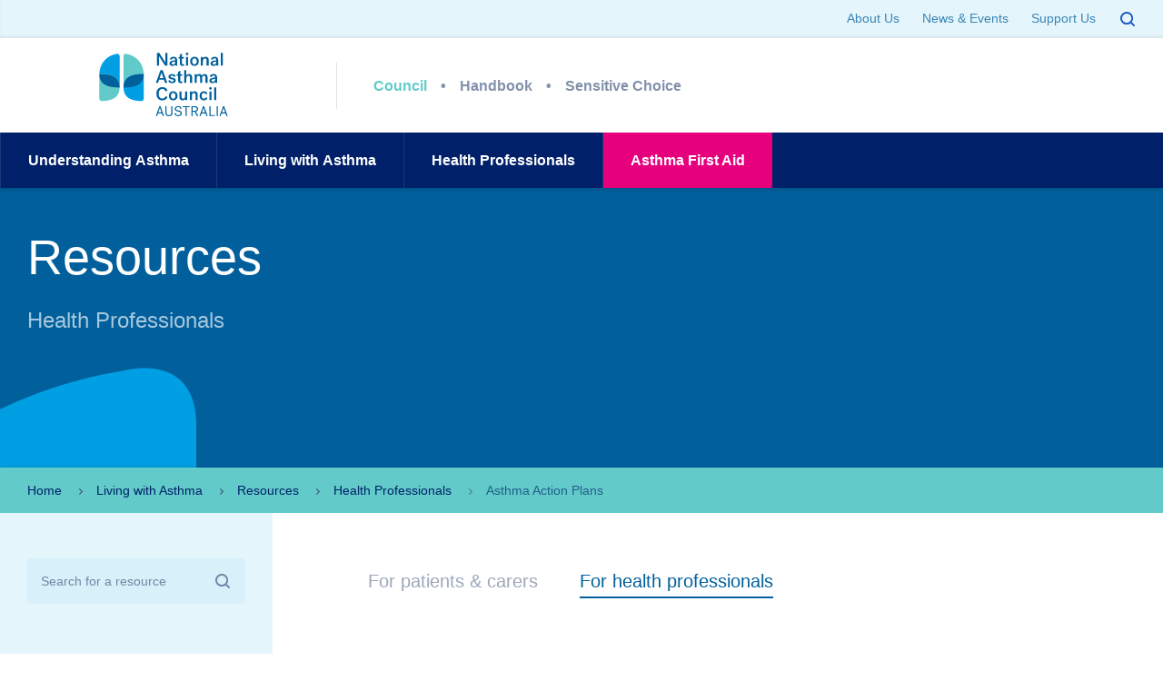

--- FILE ---
content_type: text/html; charset=utf-8
request_url: https://www.nationalasthma.org.au/living-with-asthma/resources/health-professionals/asthma-action-plans?tag=monoclonal
body_size: 7267
content:
<!DOCTYPE html>
<html>
<head>
    <meta charset="utf-8" />
    <meta http-equiv="x-ua-compatible" content="ie=edge">
    <meta name="viewport" content="width=device-width, initial-scale=1">

    <link rel="home" href="https://www.nationalasthma.org.au/" />
    <link rel="icon" type="image/png" href="https://www.nationalasthma.org.au/images/favicon.png" />

        
            <!-- This site is optimized with the Sprout SEO plugin v2.2.1 - http://sprout.barrelstrengthdesign.com/craft-plugins/seo -->
	<title>Category - Asthma Action Plans - National Asthma Council Australia</title>
	<meta name='description' content='We are a not-for-profit charity and the national authority for asthma knowledge, setting the standard for asthma care.' />
	<link rel='canonical' href='https://www.nationalasthma.org.au/living-with-asthma/resources/health-professionals/asthma-action-plans' />
	<meta property='og:title' content='The National Asthma Council Australia' />
	<meta property='og:type' content='website' />
	<meta property='og:image' content='https://files.nationalasthma.org.au/images/NAC.jpg' />
	<meta property='og:image:secure_url' content='https://files.nationalasthma.org.au/images/NAC.jpg' />
	<meta property='og:image:width' content='1200' />
	<meta property='og:image:height' content='630' />
	<meta property='og:image:type' content='image/jpeg' />
	<meta name='twitter:card' content='summary_large_image'>
	<meta name='twitter:title' content='The National Asthma Council Australia'>
	<meta name='twitter:image' content='https://files.nationalasthma.org.au/images/meta-image-1.jpg'>
	<!-- / Sprout SEO Craft CMS plugin -->

    <link rel="stylesheet" href="/styles/app-a8648232dc.css">

    <script src="/izr.js"></script>
    <script>
        Detectizr.detect({
            detectScreen: false,
            detectPlugins: false
        });
    </script>

    <script type="text/javascript">
        window.csrfTokenName = "CRAFT_CSRF_TOKEN";
        window.csrfTokenValue = "cCVkLGrOpAwZO9UVxslxix2v6eAZVLDFngWZpRlQ";
    </script>

    <script src="https://use.typekit.net/hks5nph.js"></script>
    <script>try{Typekit.load({ async: true });}catch(e){}</script>

    <script>
        dataLayer = [];
    </script>

</head>

<body class="">
    <!-- Google Tag Manager -->
<noscript><iframe src="https://www.googletagmanager.com/ns.html?id=GTM-548CDN2B"
height="0" width="0" style="display:none;visibility:hidden"></iframe></noscript>
<script>(function(w,d,s,l,i){w[l]=w[l]||[];w[l].push({'gtm.start':
new Date().getTime(),event:'gtm.js'});var f=d.getElementsByTagName(s)[0],
j=d.createElement(s),dl=l!='dataLayer'?'&l='+l:'';j.async=true;j.src=
'https://www.googletagmanager.com/gtm.js?id='+i+dl;f.parentNode.insertBefore(j,f);
})(window,document,'script','dataLayer','GTM-548CDN2B');</script>
<!-- End Google Tag Manager -->

    
<header class="header">

    <div class="header__links-top">
        <ul class="header__quicklinks">
            <li><a href="https://www.nationalasthma.org.au/about-us">About Us</a></li>
            <li><a href="https://www.nationalasthma.org.au/news">News &amp; Events</a></li>
            <li><a href="https://www.nationalasthma.org.au/support-us">Support Us</a></li>
            <li>
                <button class="header__search-icon js-search-button"></button>
                <form action="https://www.nationalasthma.org.au/search/results" class="header__search">
                    <input type="search" name="q" placeholder="Search">
                    <button class="header__search-close js-search-close" type="button"></button>
                </form>
            </li>
        </ul>
    </div>

    <div class="header__top">

        <a href="https://www.nationalasthma.org.au/" class="header__logo">
            <img src="/images/logo.svg" alt="National Asthma Council Australia">
        </a>

        <button class="header__toggle header__toggle--open js-mobile-nav-open"></button>

        <div class="header__sites">
            <ul class="header__quicksites">
                <li><a href="https://www.nationalasthma.org.au/" class="active">Council</a></li>
                <li><a href="https://www.asthmahandbook.org.au" target="_blank">Handbook</a></li>
                <li><a href="https://www.sensitivechoice.com" target="_blank">Sensitive Choice</a></li>
            </ul>
        </div>

    </div>

    <div class="header__bottom">

        <ul class="header__nav">
                                            <li >
                    <a href="https://www.nationalasthma.org.au/understanding-asthma">Understanding<br>Asthma</a>

                                            <ul>
                                                            <li >
                                    <a href="https://www.nationalasthma.org.au/understanding-asthma/what-is-asthma">What is asthma?</a>
                                </li>
                                                            <li >
                                    <a href="https://www.nationalasthma.org.au/understanding-asthma/diagnosing-asthma">Diagnosing asthma</a>
                                </li>
                                                            <li >
                                    <a href="https://www.nationalasthma.org.au/understanding-asthma/what-are-asthma-triggers">What are asthma triggers?</a>
                                </li>
                                                            <li >
                                    <a href="https://www.nationalasthma.org.au/understanding-asthma/how-is-asthma-managed">How is asthma treated?</a>
                                </li>
                                                            <li >
                                    <a href="https://www.nationalasthma.org.au/understanding-asthma/treatment-and-medicines">Medicines and treatment</a>
                                </li>
                                                            <li >
                                    <a href="https://www.nationalasthma.org.au/understanding-asthma/using-your-medicines-correctly">Using your medicines correctly</a>
                                </li>
                                                            <li >
                                    <a href="https://www.nationalasthma.org.au/understanding-asthma/useful-links">Useful links</a>
                                </li>
                                                            <li >
                                    <a href="https://www.nationalasthma.org.au/understanding-asthma/faqs">FAQs</a>
                                </li>
                                                    </ul>
                    
                </li>
                                            <li class="active">
                    <a href="https://www.nationalasthma.org.au/living-with-asthma">Living with<br>Asthma</a>

                                            <ul>
                                                            <li >
                                    <a href="https://www.nationalasthma.org.au/living-with-asthma/firstaid">What to do in an emergency</a>
                                </li>
                                                            <li >
                                    <a href="https://www.nationalasthma.org.au/living-with-asthma/asthma-action-plans">Asthma action plans</a>
                                </li>
                                                            <li >
                                    <a href="https://www.nationalasthma.org.au/living-with-asthma/how-to-videos">How-to videos</a>
                                </li>
                                                            <li >
                                    <a href="https://www.nationalasthma.org.au/living-with-asthma/asthma-control-check">Asthma control check</a>
                                </li>
                                                            <li class="active">
                                    <a href="https://www.nationalasthma.org.au/living-with-asthma/resources">Resources</a>
                                </li>
                                                            <li >
                                    <a href="https://www.nationalasthma.org.au/living-with-asthma/translatedresources">Translated resources</a>
                                </li>
                                                            <li >
                                    <a href="https://www.nationalasthma.org.au/living-with-asthma/know-your-triggers">Know your allergic triggers</a>
                                </li>
                                                            <li >
                                    <a href="https://www.nationalasthma.org.au/living-with-asthma/asthma-trials">Clinical trials and studies</a>
                                </li>
                                                    </ul>
                    
                </li>
                                            <li >
                    <a href="https://www.nationalasthma.org.au/health-professionals">Health<br>Professionals</a>

                                            <ul>
                                                            <li >
                                    <a href="https://www.nationalasthma.org.au/health-professionals/australian-asthma-handbook">Australian Asthma Handbook</a>
                                </li>
                                                            <li >
                                    <a href="https://www.nationalasthma.org.au/health-professionals/asthma-action-plans">Asthma action plans</a>
                                </li>
                                                            <li >
                                    <a href="https://www.nationalasthma.org.au/health-professionals/how-to-videos">How-to videos</a>
                                </li>
                                                            <li >
                                    <a href="https://www.nationalasthma.org.au/health-professionals/education-training">Education and training</a>
                                </li>
                                                            <li >
                                    <a href="https://www.nationalasthma.org.au/health-professionals/spirometry-training-and-tools">Spirometry training and tools</a>
                                </li>
                                                            <li class="active">
                                    <a href="https://www.nationalasthma.org.au/health-professionals/resources">Resources</a>
                                </li>
                                                            <li >
                                    <a href="https://www.nationalasthma.org.au/health-professionals/order-print-resources">Order print resources</a>
                                </li>
                                                            <li >
                                    <a href="https://www.nationalasthma.org.au/health-professionals/research-awards">Research awards</a>
                                </li>
                                                            <li >
                                    <a href="https://www.nationalasthma.org.au/health-professionals/useful-links-hp">Useful links</a>
                                </li>
                                                            <li >
                                    <a href="https://www.nationalasthma.org.au/health-professionals/faqs">FAQs</a>
                                </li>
                                                            <li >
                                    <a href="https://www.nationalasthma.org.au/health-professionals/rethinking-waaps">Rethinking WAAPs</a>
                                </li>
                                                            <li >
                                    <a href="https://www.nationalasthma.org.au/health-professionals/ptp-arc">Pharmacy Trial Program – Asthma and Rhinitis Control</a>
                                </li>
                                                    </ul>
                    
                </li>
                        <li class="header__firstaid"><a href="https://www.nationalasthma.org.au/asthma-first-aid" class="gtm-first-aid">Asthma<br>First Aid</a></li>
        </ul>

        <div class="header__links">
            <ul class="header__quicklinks">
                <li><a href="https://www.nationalasthma.org.au/about-us">About Us</a></li>
                <li><a href="https://www.nationalasthma.org.au/news">News &amp; Events</a></li>
                <li><a href="https://www.nationalasthma.org.au/support-us">Support Us</a></li>
                <li>
                    <button class="header__search-icon js-search-button"></button>
                    <form action="https://www.nationalasthma.org.au/search/results" class="header__search">
                        <input type="search" name="q" placeholder="Search">
                        <button class="header__search-close js-search-close" type="button"></button>
                    </form>
                </li>
            </ul>
        </div>

    </div>
</header>


<div class="navigation">
    <div class="navigation__top">
        <a href="https://www.nationalasthma.org.au/" class="navigation__logo">Home</a>
        <button class="header__toggle header__toggle--close js-mobile-nav-close"></button>
    </div>
    <nav class="navigation__list">
        <ul>
                            <li class="
                    
                     asthma-first-aid
                    
                    
                ">
                    <a href="https://www.nationalasthma.org.au/asthma-first-aid" class="gtm-first-aid">Asthma first aid</a>

                                            <span></span>

                        <ul>
                            <li class="js-mobile-nav-back"><a href="#">Asthma first aid</a></li>
                                            <li class="
                    
                    
                    
                    
                ">
                    <a href="https://www.nationalasthma.org.au/asthma-first-aid/using-airomir-salbutamol-autohaler-for-an-asthma-attack" class="">Using Airomir (salbutamol) Autohaler for an asthma attack</a>

                                    </li>
                            <li class="
                    
                    
                    
                    
                ">
                    <a href="https://www.nationalasthma.org.au/asthma-first-aid/bricanyl-terbutaline-inhaler" class="">Using Bricanyl (terbutaline) inhaler for an asthma attack</a>

                                    </li>
                            <li class="
                    
                    
                    
                    
                ">
                    <a href="https://www.nationalasthma.org.au/asthma-first-aid/symbicort-turbuhaler-budesonide-formoterol-inhaler" class="">Using Symbicort Turbuhaler (budesonide–formoterol) inhaler for an asthma attack</a>

                                    </li>
                            <li class="
                    
                    
                    
                    
                ">
                    <a href="https://www.nationalasthma.org.au/asthma-first-aid/duoresp-spiromax-200-6-budesonide-formoterol-inhaler" class="">Using DuoResp Spiromax 200/6 (budesonide–formoterol) inhaler for an asthma attack</a>

                                    </li>
                            <li class="
                    
                    
                    
                    
                ">
                    <a href="https://www.nationalasthma.org.au/asthma-first-aid/biresp-spiromax-200-6-budesonide-formoterol-inhaler" class="">Using BiResp Spiromax 200/6 (budesonide–formoterol) inhaler for an asthma attack</a>

                                    </li>
                            <li class="
                    
                    
                    
                    
                ">
                    <a href="https://www.nationalasthma.org.au/asthma-first-aid/symbicort-rapihaler-budesonide-formoterol-puffer" class="">Using Symbicort Rapihaler (budesonide–formoterol) puffer for an asthma attack</a>

                                    </li>
                            <li class="
                    
                    
                    
                    
                ">
                    <a href="https://www.nationalasthma.org.au/asthma-first-aid/fostair-beclometasone-formoterol-puffer" class="">Using Fostair (beclometasone–formoterol) puffer for an asthma attack</a>

                                    </li>
                                    </ul>
                                    </li>
                            <li class="
                    
                    
                    
                    
                ">
                    <a href="https://www.nationalasthma.org.au/understanding-asthma" class="">Understanding Asthma</a>

                                            <span></span>

                        <ul>
                            <li class="js-mobile-nav-back"><a href="#">Understanding Asthma</a></li>
                                            <li class="
                    
                    
                    
                    
                ">
                    <a href="https://www.nationalasthma.org.au/understanding-asthma/what-is-asthma" class="">What is asthma?</a>

                                    </li>
                            <li class="
                    
                    
                    
                    
                ">
                    <a href="https://www.nationalasthma.org.au/understanding-asthma/diagnosing-asthma" class="">Diagnosing asthma</a>

                                            <span></span>

                        <ul>
                            <li class="js-mobile-nav-back"><a href="#">Diagnosing asthma</a></li>
                                            <li class="
                    
                    
                    
                    
                ">
                    <a href="https://www.nationalasthma.org.au/understanding-asthma/diagnosing-asthma/how-is-asthma-diagnosed-in-children" class="">How is asthma diagnosed in children?</a>

                                    </li>
                            <li class="
                    
                    
                    
                    
                ">
                    <a href="https://www.nationalasthma.org.au/understanding-asthma/diagnosing-asthma/how-is-asthma-diagnosed-in-adults-and-adolescents" class="">How is asthma diagnosed in adults and adolescents?</a>

                                    </li>
                                    </ul>
                                    </li>
                            <li class="
                    
                    
                    
                    
                ">
                    <a href="https://www.nationalasthma.org.au/understanding-asthma/what-are-asthma-triggers" class="">What are asthma triggers?</a>

                                    </li>
                            <li class="
                    
                    
                    
                    
                ">
                    <a href="https://www.nationalasthma.org.au/understanding-asthma/how-is-asthma-managed" class="">How is asthma treated?</a>

                                    </li>
                            <li class="
                    
                    
                    
                    
                ">
                    <a href="https://www.nationalasthma.org.au/understanding-asthma/treatment-and-medicines" class="">Medicines and treatment</a>

                                    </li>
                            <li class="
                    
                    
                    
                    
                ">
                    <a href="https://www.nationalasthma.org.au/understanding-asthma/using-your-medicines-correctly" class="">Using your medicines correctly</a>

                                    </li>
                            <li class="
                    
                    
                    
                    
                ">
                    <a href="https://www.nationalasthma.org.au/understanding-asthma/useful-links" class="">Useful links</a>

                                    </li>
                            <li class="
                    
                    
                    
                    
                ">
                    <a href="https://www.nationalasthma.org.au/understanding-asthma/faqs" class="">FAQs</a>

                                    </li>
                                    </ul>
                                    </li>
                            <li class="
                    active
                    
                    
                    
                ">
                    <a href="https://www.nationalasthma.org.au/living-with-asthma" class="">Living with Asthma</a>

                                            <span></span>

                        <ul>
                            <li class="js-mobile-nav-back"><a href="#">Living with Asthma</a></li>
                                            <li class="
                    
                    
                    
                    
                ">
                    <a href="https://www.nationalasthma.org.au/living-with-asthma/firstaid" class="">What to do in an emergency</a>

                                    </li>
                            <li class="
                    
                    
                    
                    
                ">
                    <a href="https://www.nationalasthma.org.au/living-with-asthma/asthma-action-plans" class="">Asthma action plans</a>

                                    </li>
                            <li class="
                    
                    
                    
                    
                ">
                    <a href="https://www.nationalasthma.org.au/living-with-asthma/how-to-videos" class="">How-to videos</a>

                                    </li>
                            <li class="
                    
                    
                    
                    
                ">
                    <a href="https://www.nationalasthma.org.au/living-with-asthma/asthma-control-check" class="">Asthma control check</a>

                                    </li>
                            <li class="
                    active
                    
                    
                    
                ">
                    <a href="https://www.nationalasthma.org.au/living-with-asthma/resources" class="">Resources</a>

                                    </li>
                            <li class="
                    
                    
                    
                    
                ">
                    <a href="https://www.nationalasthma.org.au/living-with-asthma/translatedresources" class="">Translated resources</a>

                                    </li>
                            <li class="
                    
                    
                    
                    
                ">
                    <a href="https://www.nationalasthma.org.au/living-with-asthma/know-your-triggers" class="">Know your allergic triggers</a>

                                    </li>
                            <li class="
                    
                    
                    
                    
                ">
                    <a href="https://www.nationalasthma.org.au/living-with-asthma/asthma-trials" class="">Clinical trials and studies</a>

                                    </li>
                                    </ul>
                                    </li>
                            <li class="
                    
                    
                    
                    
                ">
                    <a href="https://www.nationalasthma.org.au/health-professionals" class="">Health Professionals</a>

                                            <span></span>

                        <ul>
                            <li class="js-mobile-nav-back"><a href="#">Health Professionals</a></li>
                                            <li class="
                    
                    
                    
                    
                ">
                    <a href="https://www.nationalasthma.org.au/health-professionals/australian-asthma-handbook" class="">Australian Asthma Handbook</a>

                                    </li>
                            <li class="
                    
                    
                    
                    
                ">
                    <a href="https://www.nationalasthma.org.au/health-professionals/asthma-action-plans" class="">Asthma action plans</a>

                                            <span></span>

                        <ul>
                            <li class="js-mobile-nav-back"><a href="#">Asthma action plans</a></li>
                                            <li class="
                    
                    
                    
                    
                ">
                    <a href="https://www.nationalasthma.org.au/health-professionals/asthma-action-plans/asthma-action-plan-library" class="">Asthma action plan library</a>

                                    </li>
                            <li class="
                    
                    
                    
                    
                ">
                    <a href="https://www.nationalasthma.org.au/health-professionals/asthma-action-plans/translated-action-plans" class="">Translated action plans</a>

                                    </li>
                                    </ul>
                                    </li>
                            <li class="
                    
                    
                    
                    
                ">
                    <a href="https://www.nationalasthma.org.au/health-professionals/how-to-videos" class="">How-to videos</a>

                                    </li>
                            <li class="
                    
                    
                    
                    
                ">
                    <a href="https://www.nationalasthma.org.au/health-professionals/education-training" class="">Education and training</a>

                                            <span></span>

                        <ul>
                            <li class="js-mobile-nav-back"><a href="#">Education and training</a></li>
                                            <li class="
                    
                    
                    
                    
                ">
                    <a href="https://www.nationalasthma.org.au/health-professionals/education-training/asthma-and-respiratory-workshop-education-program" class="">Asthma and respiratory workshop education program</a>

                                    </li>
                            <li class="
                    
                    
                    
                    
                ">
                    <a href="https://www.nationalasthma.org.au/health-professionals/education-training/face-to-face-workshops" class="">Face-to-face workshops</a>

                                    </li>
                            <li class="
                    
                    
                    
                    
                ">
                    <a href="https://www.nationalasthma.org.au/health-professionals/education-training/asthma-webinar-series-2020" class="">Asthma webinar series</a>

                                    </li>
                            <li class="
                    
                    
                    
                    
                ">
                    <a href="https://www.nationalasthma.org.au/health-professionals/education-training/spirometry-training" class="">Spirometry training</a>

                                    </li>
                                    </ul>
                                    </li>
                            <li class="
                    
                    
                    
                    
                ">
                    <a href="https://www.nationalasthma.org.au/health-professionals/spirometry-training-and-tools" class="">Spirometry training and tools</a>

                                    </li>
                            <li class="
                    active
                    
                    
                    
                ">
                    <a href="https://www.nationalasthma.org.au/health-professionals/resources" class="">Resources</a>

                                    </li>
                            <li class="
                    
                    
                    
                    
                ">
                    <a href="https://www.nationalasthma.org.au/health-professionals/order-print-resources" class="">Order print resources</a>

                                    </li>
                            <li class="
                    
                    
                    
                    
                ">
                    <a href="https://www.nationalasthma.org.au/health-professionals/research-awards" class="">Research awards</a>

                                    </li>
                            <li class="
                    
                    
                    
                    
                ">
                    <a href="https://www.nationalasthma.org.au/health-professionals/useful-links-hp" class="">Useful links</a>

                                    </li>
                            <li class="
                    
                    
                    
                    
                ">
                    <a href="https://www.nationalasthma.org.au/health-professionals/faqs" class="">FAQs</a>

                                    </li>
                            <li class="
                    
                    
                    
                    
                ">
                    <a href="https://www.nationalasthma.org.au/health-professionals/rethinking-waaps" class="">Rethinking WAAPs</a>

                                    </li>
                            <li class="
                    
                    
                    
                    
                ">
                    <a href="https://www.nationalasthma.org.au/health-professionals/ptp-arc" class="">Pharmacy Trial Program – Asthma and Rhinitis Control</a>

                                    </li>
                                    </ul>
                                    </li>
                            <li class="
                    
                    
                     navigation__listitem--dark
                    
                ">
                    <a href="https://www.nationalasthma.org.au/about-us" class="">About Us</a>

                                            <span></span>

                        <ul>
                            <li class="js-mobile-nav-back"><a href="#">About Us</a></li>
                                            <li class="
                    
                    
                    
                    
                ">
                    <a href="https://www.nationalasthma.org.au/about-us/our-people" class="">Our people</a>

                                    </li>
                            <li class="
                    
                    
                    
                    
                ">
                    <a href="https://www.nationalasthma.org.au/about-us/supporters" class="">Supporters</a>

                                    </li>
                            <li class="
                    
                    
                    
                    
                ">
                    <a href="https://www.nationalasthma.org.au/about-us/our-initiatives" class="">Our initiatives</a>

                                            <span></span>

                        <ul>
                            <li class="js-mobile-nav-back"><a href="#">Our initiatives</a></li>
                                            <li class="
                    
                    
                    
                    
                ">
                    <a href="https://www.nationalasthma.org.au/about-us/our-initiatives/australian-asthma-handbook-oi" class="">Australian Asthma Handbook</a>

                                    </li>
                            <li class="
                    
                    
                    
                    
                ">
                    <a href="https://www.nationalasthma.org.au/about-us/our-initiatives/asthma-and-respiratory-education-program-oi" class="">Asthma and respiratory workshop education program</a>

                                    </li>
                            <li class="
                    
                    
                    
                    
                ">
                    <a href="https://www.nationalasthma.org.au/about-us/our-initiatives/national-asthma-strategy-o1" class="">National Asthma Strategy</a>

                                    </li>
                            <li class="
                    
                    
                    
                    
                ">
                    <a href="https://www.nationalasthma.org.au/about-us/our-initiatives/sensitive-choice-oi" class="">Sensitive Choice program</a>

                                    </li>
                            <li class="
                    
                    
                    
                    
                ">
                    <a href="https://www.nationalasthma.org.au/about-us/our-initiatives/international-outreach" class="">International outreach</a>

                                    </li>
                            <li class="
                    
                    
                    
                    
                ">
                    <a href="https://www.nationalasthma.org.au/about-us/our-initiatives/pfoa" class="">Parliamentary Friends of Asthma</a>

                                    </li>
                            <li class="
                    
                    
                    
                    
                ">
                    <a href="https://www.nationalasthma.org.au/about-us/our-initiatives/research-awards-oi" class="">Research awards</a>

                                    </li>
                                    </ul>
                                    </li>
                            <li class="
                    
                    
                    
                    
                ">
                    <a href="https://www.nationalasthma.org.au/about-us/national-asthma-strategy" class="">National Asthma Strategy</a>

                                    </li>
                            <li class="
                    
                    
                    
                    
                ">
                    <a href="https://www.nationalasthma.org.au/about-us/annual-reports" class="">Annual reports</a>

                                    </li>
                            <li class="
                    
                    
                    
                    
                ">
                    <a href="https://www.nationalasthma.org.au/about-us/contact-us" class="">Contact us</a>

                                    </li>
                                    </ul>
                                    </li>
                            <li class="
                    
                    
                    
                     navigation__listitem--dark
                ">
                    <a href="https://www.nationalasthma.org.au/support-us" class="">Support us</a>

                                    </li>
                            <li class="
                    
                    
                    
                    
                ">
                    <a href="https://www.nationalasthma.org.au/contact" class="">Contact us</a>

                                    </li>
                            <li class="
                    
                    
                    
                    
                ">
                    <a href="https://www.nationalasthma.org.au/disclaimers" class="">Disclaimers</a>

                                    </li>
                            <li class="
                    
                    
                    
                    
                ">
                    <a href="https://www.nationalasthma.org.au/privacy" class="">Privacy</a>

                                    </li>
                            <li class="
                    
                    
                    
                    
                ">
                    <a href="https://www.nationalasthma.org.au/asthmabuddy" class="">Asthma Buddy</a>

                                            <span></span>

                        <ul>
                            <li class="js-mobile-nav-back"><a href="#">Asthma Buddy</a></li>
                                            <li class="
                    
                    
                    
                    
                ">
                    <a href="https://www.nationalasthma.org.au/asthmabuddy/tos" class="">Asthma Buddy Terms of Service and Privacy Collection Statement</a>

                                    </li>
                                    </ul>
                                    </li>
                            <li class="
                    
                    
                    
                    
                ">
                    <a href="https://www.nationalasthma.org.au/strategy" class="">National Asthma Strategy</a>

                                    </li>
                            <li class="
                    
                    
                    
                    
                ">
                    <a href="https://www.nationalasthma.org.au/how-to-videos" class="">How-to videos</a>

                                    </li>
                        <li class="navigation__listitem--dark"><a href="https://www.nationalasthma.org.au/news">News &amp; Events</a></li>
            <li>
                <form class="navigation__search" action="https://www.nationalasthma.org.au/search/results">
                    <button type="submit" class="navigation__search-icon"></button>
                    <input type="search" name="q" class="navigation__search-input" placeholder="Search">
                </form>
            </li>
        </ul>
    </nav>
</div>


    
        <div class="banner banner--living-with-asthma">
    <div class="container">
        <h1 class="banner__title">Resources</h1>
                <p class="banner__tagline">Health Professionals</p>
            </div>
</div>

    
<div class="breadcrumbs">
        <ul class="nav">
        <li><a href="https://www.nationalasthma.org.au/">Home</a></li>
                                    <li><a href="https://www.nationalasthma.org.au/living-with-asthma">Living with Asthma</a></li>
                                                <li><a href="https://www.nationalasthma.org.au/living-with-asthma/resources">Resources</a></li>
                                                <li><a href="https://www.nationalasthma.org.au/living-with-asthma/resources/health-professionals">Health Professionals</a></li>
                                                <li>Asthma Action Plans</li>
                        </ul>
    </div>

    <div class="wrapper">
        <aside class="aside aside--resources">
            


<a href="#" class="aside__nav-mobile aside__nav-mobile--resources js-aside-reveal">FILTER RESOURCES</a>


<div class="aside__dropdown">
    <form class="aside__search" action="https://www.nationalasthma.org.au/living-with-asthma/resources/health-professionals/search">
        <input type="search" name="q" placeholder="Search for a resource">
        <button></button>
    </form>

    <select class="aside__nav-mobile js-subnav">
        <option selected>CATEGORIES</option>
                <option value="https://www.nationalasthma.org.au/living-with-asthma/resources/health-professionals/asthma-action-plans">Asthma Action Plans</li>
                <option value="https://www.nationalasthma.org.au/living-with-asthma/resources/health-professionals/charts">Charts</li>
                <option value="https://www.nationalasthma.org.au/living-with-asthma/resources/health-professionals/information-paper">Information Papers</li>
                <option value="https://www.nationalasthma.org.au/living-with-asthma/resources/health-professionals/qrg">Quick Reference Guide</li>
                <option value="https://www.nationalasthma.org.au/living-with-asthma/resources/health-professionals/improving-childhood-asthma-management-icam">Improving Childhood Asthma Management (ICAM)</li>
                <option value="https://www.nationalasthma.org.au/living-with-asthma/resources/health-professionals/infographics">Infographics</li>
                <option value="https://www.nationalasthma.org.au/living-with-asthma/resources/health-professionals/reports-and-statistics">Reports &amp; Statistics</li>
                <option value="https://www.nationalasthma.org.au/living-with-asthma/resources/health-professionals/other">Other</li>
            </select>

    <select class="aside__nav-mobile js-subnav">
        <option selected>TAGS</option>
                <option value="    https://www.nationalasthma.org.au/living-with-asthma/resources/health-professionals/asthma-action-plans?tag=2018">2018</li>
                <option value="    https://www.nationalasthma.org.au/living-with-asthma/resources/health-professionals/asthma-action-plans?tag=action-plan">action plan</li>
                <option value="    https://www.nationalasthma.org.au/living-with-asthma/resources/health-professionals/asthma-action-plans?tag=action-plans">action plans</li>
                <option value="    https://www.nationalasthma.org.au/living-with-asthma/resources/health-professionals/asthma-action-plans?tag=active">active</li>
                <option value="    https://www.nationalasthma.org.au/living-with-asthma/resources/health-professionals/asthma-action-plans?tag=adherence">adherence</li>
                <option value="    https://www.nationalasthma.org.au/living-with-asthma/resources/health-professionals/asthma-action-plans?tag=ageing">ageing</li>
                <option value="    https://www.nationalasthma.org.au/living-with-asthma/resources/health-professionals/asthma-action-plans?tag=allergic-rhinitis">allergic rhinitis</li>
                <option value="    https://www.nationalasthma.org.au/living-with-asthma/resources/health-professionals/asthma-action-plans?tag=allergies">allergies</li>
                <option value="    https://www.nationalasthma.org.au/living-with-asthma/resources/health-professionals/asthma-action-plans?tag=allergy">allergy</li>
                <option value="    https://www.nationalasthma.org.au/living-with-asthma/resources/health-professionals/asthma-action-plans?tag=alternative-medicine">alternative medicine</li>
                <option value="    https://www.nationalasthma.org.au/living-with-asthma/resources/health-professionals/asthma-action-plans?tag=anaphylaxis">anaphylaxis</li>
                <option value="    https://www.nationalasthma.org.au/living-with-asthma/resources/health-professionals/asthma-action-plans?tag=arabic">arabic</li>
                <option value="    https://www.nationalasthma.org.au/living-with-asthma/resources/health-professionals/asthma-action-plans?tag=asthma">asthma</li>
                <option value="    https://www.nationalasthma.org.au/living-with-asthma/resources/health-professionals/asthma-action-plans?tag=asthma-action-plans">asthma action plans</li>
                <option value="    https://www.nationalasthma.org.au/living-with-asthma/resources/health-professionals/asthma-action-plans?tag=asthma-attack">asthma attack</li>
                <option value="    https://www.nationalasthma.org.au/living-with-asthma/resources/health-professionals/asthma-action-plans?tag=asthma-handbook">asthma handbook</li>
                <option value="    https://www.nationalasthma.org.au/living-with-asthma/resources/health-professionals/asthma-action-plans?tag=asthma-health">asthma health</li>
                <option value="    https://www.nationalasthma.org.au/living-with-asthma/resources/health-professionals/asthma-action-plans?tag=asthma-in-australia">asthma in Australia</li>
                <option value="    https://www.nationalasthma.org.au/living-with-asthma/resources/health-professionals/asthma-action-plans?tag=asthma-management">asthma management</li>
                <option value="    https://www.nationalasthma.org.au/living-with-asthma/resources/health-professionals/asthma-action-plans?tag=asthma-statistics">asthma statistics</li>
                <option value="    https://www.nationalasthma.org.au/living-with-asthma/resources/health-professionals/asthma-action-plans?tag=asthma-strategy">asthma strategy</li>
                <option value="    https://www.nationalasthma.org.au/living-with-asthma/resources/health-professionals/asthma-action-plans?tag=asthma-treatment">asthma treatment</li>
                <option value="    https://www.nationalasthma.org.au/living-with-asthma/resources/health-professionals/asthma-action-plans?tag=aust">Aust</li>
                <option value="    https://www.nationalasthma.org.au/living-with-asthma/resources/health-professionals/asthma-action-plans?tag=autoinject">autoinject</li>
                <option value="    https://www.nationalasthma.org.au/living-with-asthma/resources/health-professionals/asthma-action-plans?tag=benga">benga</li>
                <option value="    https://www.nationalasthma.org.au/living-with-asthma/resources/health-professionals/asthma-action-plans?tag=bengali">bengali</li>
                <option value="    https://www.nationalasthma.org.au/living-with-asthma/resources/health-professionals/asthma-action-plans?tag=benralizumab-mepolizumab-dupilumab-and-omalizumab">benralizumab, mepolizumab, dupilumab and omalizumab</li>
                <option value="    https://www.nationalasthma.org.au/living-with-asthma/resources/health-professionals/asthma-action-plans?tag=biological">biological</li>
                <option value="    https://www.nationalasthma.org.au/living-with-asthma/resources/health-professionals/asthma-action-plans?tag=biologicals">biologicals</li>
                <option value="    https://www.nationalasthma.org.au/living-with-asthma/resources/health-professionals/asthma-action-plans?tag=bushfire">bushfire</li>
                <option value="    https://www.nationalasthma.org.au/living-with-asthma/resources/health-professionals/asthma-action-plans?tag=car">car</li>
                <option value="    https://www.nationalasthma.org.au/living-with-asthma/resources/health-professionals/asthma-action-plans?tag=care-plan">care plan</li>
                <option value="    https://www.nationalasthma.org.au/living-with-asthma/resources/health-professionals/asthma-action-plans?tag=chart">chart</li>
                <option value="    https://www.nationalasthma.org.au/living-with-asthma/resources/health-professionals/asthma-action-plans?tag=chemicals">chemicals</li>
                <option value="    https://www.nationalasthma.org.au/living-with-asthma/resources/health-professionals/asthma-action-plans?tag=children">children</li>
                <option value="    https://www.nationalasthma.org.au/living-with-asthma/resources/health-professionals/asthma-action-plans?tag=chinese">chinese</li>
                <option value="    https://www.nationalasthma.org.au/living-with-asthma/resources/health-professionals/asthma-action-plans?tag=cigarettes">cigarettes</li>
                <option value="    https://www.nationalasthma.org.au/living-with-asthma/resources/health-professionals/asthma-action-plans?tag=cleaning">cleaning</li>
                <option value="    https://www.nationalasthma.org.au/living-with-asthma/resources/health-professionals/asthma-action-plans?tag=colds">colds</li>
                <option value="    https://www.nationalasthma.org.au/living-with-asthma/resources/health-professionals/asthma-action-plans?tag=common-errors">common errors</li>
                <option value="    https://www.nationalasthma.org.au/living-with-asthma/resources/health-professionals/asthma-action-plans?tag=community">community</li>
                <option value="    https://www.nationalasthma.org.au/living-with-asthma/resources/health-professionals/asthma-action-plans?tag=complementary-ther">complementary therapy</li>
                <option value="    https://www.nationalasthma.org.au/living-with-asthma/resources/health-professionals/asthma-action-plans?tag=copd">COPD</li>
                <option value="    https://www.nationalasthma.org.au/living-with-asthma/resources/health-professionals/asthma-action-plans?tag=dairy">dairy</li>
                <option value="    https://www.nationalasthma.org.au/living-with-asthma/resources/health-professionals/asthma-action-plans?tag=defence-force">defence force</li>
                <option value="    https://www.nationalasthma.org.au/living-with-asthma/resources/health-professionals/asthma-action-plans?tag=duplimab">duplimab</li>
                <option value="    https://www.nationalasthma.org.au/living-with-asthma/resources/health-professionals/asthma-action-plans?tag=dust">dust</li>
                <option value="    https://www.nationalasthma.org.au/living-with-asthma/resources/health-professionals/asthma-action-plans?tag=dust-mites">dust mites</li>
                <option value="    https://www.nationalasthma.org.au/living-with-asthma/resources/health-professionals/asthma-action-plans?tag=education">education</li>
                <option value="    https://www.nationalasthma.org.au/living-with-asthma/resources/health-professionals/asthma-action-plans?tag=emergency">emergency</li>
                <option value="    https://www.nationalasthma.org.au/living-with-asthma/resources/health-professionals/asthma-action-plans?tag=employment">employment</li>
                <option value="    https://www.nationalasthma.org.au/living-with-asthma/resources/health-professionals/asthma-action-plans?tag=epi-pen">epi-pen</li>
                <option value="    https://www.nationalasthma.org.au/living-with-asthma/resources/health-professionals/asthma-action-plans?tag=exercise">exercise</li>
                <option value="    https://www.nationalasthma.org.au/living-with-asthma/resources/health-professionals/asthma-action-plans?tag=filters">filters</li>
                <option value="    https://www.nationalasthma.org.au/living-with-asthma/resources/health-professionals/asthma-action-plans?tag=first-aid">first aid</li>
                <option value="    https://www.nationalasthma.org.au/living-with-asthma/resources/health-professionals/asthma-action-plans?tag=fitness">fitness</li>
                <option value="    https://www.nationalasthma.org.au/living-with-asthma/resources/health-professionals/asthma-action-plans?tag=flare-up">flare-up</li>
                <option value="    https://www.nationalasthma.org.au/living-with-asthma/resources/health-professionals/asthma-action-plans?tag=flu">flu</li>
                <option value="    https://www.nationalasthma.org.au/living-with-asthma/resources/health-professionals/asthma-action-plans?tag=food">food</li>
                <option value="    https://www.nationalasthma.org.au/living-with-asthma/resources/health-professionals/asthma-action-plans?tag=garden">garden</li>
                <option value="    https://www.nationalasthma.org.au/living-with-asthma/resources/health-professionals/asthma-action-plans?tag=guidelines">guidelines</li>
                <option value="    https://www.nationalasthma.org.au/living-with-asthma/resources/health-professionals/asthma-action-plans?tag=hay-fever">hay fever</li>
                <option value="    https://www.nationalasthma.org.au/living-with-asthma/resources/health-professionals/asthma-action-plans?tag=health-policy">health policy</li>
                <option value="    https://www.nationalasthma.org.au/living-with-asthma/resources/health-professionals/asthma-action-plans?tag=health-survey">health survey</li>
                <option value="    https://www.nationalasthma.org.au/living-with-asthma/resources/health-professionals/asthma-action-plans?tag=healthcare">healthcare</li>
                <option value="    https://www.nationalasthma.org.au/living-with-asthma/resources/health-professionals/asthma-action-plans?tag=healthy">healthy</li>
                <option value="    https://www.nationalasthma.org.au/living-with-asthma/resources/health-professionals/asthma-action-plans?tag=healthy-eating">healthy eating</li>
                <option value="    https://www.nationalasthma.org.au/living-with-asthma/resources/health-professionals/asthma-action-plans?tag=healthy-home">healthy home</li>
                <option value="    https://www.nationalasthma.org.au/living-with-asthma/resources/health-professionals/asthma-action-plans?tag=heat">heat</li>
                <option value="    https://www.nationalasthma.org.au/living-with-asthma/resources/health-professionals/asthma-action-plans?tag=highlights">highlights</li>
                <option value="    https://www.nationalasthma.org.au/living-with-asthma/resources/health-professionals/asthma-action-plans?tag=humidity">humidity</li>
                <option value="    https://www.nationalasthma.org.au/living-with-asthma/resources/health-professionals/asthma-action-plans?tag=immunotherapy">immunotherapy</li>
                <option value="    https://www.nationalasthma.org.au/living-with-asthma/resources/health-professionals/asthma-action-plans?tag=indigenous">indigenous</li>
                <option value="    https://www.nationalasthma.org.au/living-with-asthma/resources/health-professionals/asthma-action-plans?tag=indoor-pollution">indoor pollution</li>
                <option value="    https://www.nationalasthma.org.au/living-with-asthma/resources/health-professionals/asthma-action-plans?tag=influenza">influenza</li>
                <option value="    https://www.nationalasthma.org.au/living-with-asthma/resources/health-professionals/asthma-action-plans?tag=infographic">infographic</li>
                <option value="    https://www.nationalasthma.org.au/living-with-asthma/resources/health-professionals/asthma-action-plans?tag=inhaler-technique">inhaler technique</li>
                <option value="    https://www.nationalasthma.org.au/living-with-asthma/resources/health-professionals/asthma-action-plans?tag=inhalers">inhalers</li>
                <option value="    https://www.nationalasthma.org.au/living-with-asthma/resources/health-professionals/asthma-action-plans?tag=inhalers">inhalers, </li>
                <option value="    https://www.nationalasthma.org.au/living-with-asthma/resources/health-professionals/asthma-action-plans?tag=injection">injection</li>
                <option value="    https://www.nationalasthma.org.au/living-with-asthma/resources/health-professionals/asthma-action-plans?tag=insurance">insurance</li>
                <option value="    https://www.nationalasthma.org.au/living-with-asthma/resources/health-professionals/asthma-action-plans?tag=irritant-induced">irritant-induced</li>
                <option value="    https://www.nationalasthma.org.au/living-with-asthma/resources/health-professionals/asthma-action-plans?tag=korean">korean</li>
                <option value="    https://www.nationalasthma.org.au/living-with-asthma/resources/health-professionals/asthma-action-plans?tag=lung-functin">lung functin</li>
                <option value="    https://www.nationalasthma.org.au/living-with-asthma/resources/health-professionals/asthma-action-plans?tag=lung-function-test">lung function test</li>
                <option value="    https://www.nationalasthma.org.au/living-with-asthma/resources/health-professionals/asthma-action-plans?tag=lung-health">lung health</li>
                <option value="    https://www.nationalasthma.org.au/living-with-asthma/resources/health-professionals/asthma-action-plans?tag=lungs">lungs</li>
                <option value="    https://www.nationalasthma.org.au/living-with-asthma/resources/health-professionals/asthma-action-plans?tag=management">management</li>
                <option value="    https://www.nationalasthma.org.au/living-with-asthma/resources/health-professionals/asthma-action-plans?tag=medication">medication</li>
                <option value="    https://www.nationalasthma.org.au/living-with-asthma/resources/health-professionals/asthma-action-plans?tag=medications">medications</li>
                <option value="    https://www.nationalasthma.org.au/living-with-asthma/resources/health-professionals/asthma-action-plans?tag=medicines">medicines</li>
                <option value="    https://www.nationalasthma.org.au/living-with-asthma/resources/health-professionals/asthma-action-plans?tag=mepoli">mepoli</li>
                <option value="    https://www.nationalasthma.org.au/living-with-asthma/resources/health-professionals/asthma-action-plans?tag=mepolizum">mepolizum</li>
                <option value="    https://www.nationalasthma.org.au/living-with-asthma/resources/health-professionals/asthma-action-plans?tag=mepolizumab">mepolizumab</li>
                <option value="    https://www.nationalasthma.org.au/living-with-asthma/resources/health-professionals/asthma-action-plans?tag=milk">milk</li>
                <option value="    https://www.nationalasthma.org.au/living-with-asthma/resources/health-professionals/asthma-action-plans?tag=monoclonal">monoclonal</li>
                <option value="    https://www.nationalasthma.org.au/living-with-asthma/resources/health-professionals/asthma-action-plans?tag=monoclonal-antibody">monoclonal antibody</li>
                <option value="    https://www.nationalasthma.org.au/living-with-asthma/resources/health-professionals/asthma-action-plans?tag=mortality">mortality</li>
                <option value="    https://www.nationalasthma.org.au/living-with-asthma/resources/health-professionals/asthma-action-plans?tag=mould">mould</li>
                <option value="    https://www.nationalasthma.org.au/living-with-asthma/resources/health-professionals/asthma-action-plans?tag=multiple-languages">multiple languages</li>
            </select>
</div>

<div class="hide--palm">
    <h5>Categories</h5>
    <ul class="aside__nav">
                <li class="active"><a href="https://www.nationalasthma.org.au/living-with-asthma/resources/health-professionals/asthma-action-plans">Asthma Action Plans</a></li>
                <li ><a href="https://www.nationalasthma.org.au/living-with-asthma/resources/health-professionals/charts">Charts</a></li>
                <li ><a href="https://www.nationalasthma.org.au/living-with-asthma/resources/health-professionals/information-paper">Information Papers</a></li>
                <li ><a href="https://www.nationalasthma.org.au/living-with-asthma/resources/health-professionals/qrg">Quick Reference Guide</a></li>
                <li ><a href="https://www.nationalasthma.org.au/living-with-asthma/resources/health-professionals/improving-childhood-asthma-management-icam">Improving Childhood Asthma Management (ICAM)</a></li>
                <li ><a href="https://www.nationalasthma.org.au/living-with-asthma/resources/health-professionals/infographics">Infographics</a></li>
                <li ><a href="https://www.nationalasthma.org.au/living-with-asthma/resources/health-professionals/reports-and-statistics">Reports &amp; Statistics</a></li>
                <li ><a href="https://www.nationalasthma.org.au/living-with-asthma/resources/health-professionals/other">Other</a></li>
            </ul>

    <h5>Tags</h5>
    <ul class="aside__nav aside__nav--tags">
                    <li                 ><a href="    https://www.nationalasthma.org.au/living-with-asthma/resources/health-professionals/asthma-action-plans?tag=2018">2018</a></li>
                    <li                 ><a href="    https://www.nationalasthma.org.au/living-with-asthma/resources/health-professionals/asthma-action-plans?tag=action-plan">action plan</a></li>
                    <li                 ><a href="    https://www.nationalasthma.org.au/living-with-asthma/resources/health-professionals/asthma-action-plans?tag=action-plans">action plans</a></li>
                    <li                 ><a href="    https://www.nationalasthma.org.au/living-with-asthma/resources/health-professionals/asthma-action-plans?tag=adherence">adherence</a></li>
                    <li                 ><a href="    https://www.nationalasthma.org.au/living-with-asthma/resources/health-professionals/asthma-action-plans?tag=allergic-rhinitis">allergic rhinitis</a></li>
                    <li                 ><a href="    https://www.nationalasthma.org.au/living-with-asthma/resources/health-professionals/asthma-action-plans?tag=allergy">allergy</a></li>
                    <li                 ><a href="    https://www.nationalasthma.org.au/living-with-asthma/resources/health-professionals/asthma-action-plans?tag=anaphylaxis">anaphylaxis</a></li>
                    <li                 ><a href="    https://www.nationalasthma.org.au/living-with-asthma/resources/health-professionals/asthma-action-plans?tag=asthma">asthma</a></li>
                    <li                 ><a href="    https://www.nationalasthma.org.au/living-with-asthma/resources/health-professionals/asthma-action-plans?tag=asthma-attack">asthma attack</a></li>
                    <li                 ><a href="    https://www.nationalasthma.org.au/living-with-asthma/resources/health-professionals/asthma-action-plans?tag=asthma-management">asthma management</a></li>
                    <li                 ><a href="    https://www.nationalasthma.org.au/living-with-asthma/resources/health-professionals/asthma-action-plans?tag=asthma-statistics">asthma statistics</a></li>
                    <li                 ><a href="    https://www.nationalasthma.org.au/living-with-asthma/resources/health-professionals/asthma-action-plans?tag=asthma-strategy">asthma strategy</a></li>
                    <li                 ><a href="    https://www.nationalasthma.org.au/living-with-asthma/resources/health-professionals/asthma-action-plans?tag=autoinject">autoinject</a></li>
                    <li                 ><a href="    https://www.nationalasthma.org.au/living-with-asthma/resources/health-professionals/asthma-action-plans?tag=biological">biological</a></li>
                    <li                 ><a href="    https://www.nationalasthma.org.au/living-with-asthma/resources/health-professionals/asthma-action-plans?tag=biologicals">biologicals</a></li>
                    <li                 ><a href="    https://www.nationalasthma.org.au/living-with-asthma/resources/health-professionals/asthma-action-plans?tag=chart">chart</a></li>
                    <li                 ><a href="    https://www.nationalasthma.org.au/living-with-asthma/resources/health-professionals/asthma-action-plans?tag=children">children</a></li>
                    <li                 ><a href="    https://www.nationalasthma.org.au/living-with-asthma/resources/health-professionals/asthma-action-plans?tag=copd">COPD</a></li>
                    <li                 ><a href="    https://www.nationalasthma.org.au/living-with-asthma/resources/health-professionals/asthma-action-plans?tag=duplimab">duplimab</a></li>
                    <li                 ><a href="    https://www.nationalasthma.org.au/living-with-asthma/resources/health-professionals/asthma-action-plans?tag=education">education</a></li>
                    <li                 ><a href="    https://www.nationalasthma.org.au/living-with-asthma/resources/health-professionals/asthma-action-plans?tag=emergency">emergency</a></li>
                    <li                 ><a href="    https://www.nationalasthma.org.au/living-with-asthma/resources/health-professionals/asthma-action-plans?tag=hay-fever">hay fever</a></li>
                    <li                 ><a href="    https://www.nationalasthma.org.au/living-with-asthma/resources/health-professionals/asthma-action-plans?tag=health-policy">health policy</a></li>
                    <li                 ><a href="    https://www.nationalasthma.org.au/living-with-asthma/resources/health-professionals/asthma-action-plans?tag=health-survey">health survey</a></li>
                    <li                 ><a href="    https://www.nationalasthma.org.au/living-with-asthma/resources/health-professionals/asthma-action-plans?tag=healthcare">healthcare</a></li>
                    <li                 ><a href="    https://www.nationalasthma.org.au/living-with-asthma/resources/health-professionals/asthma-action-plans?tag=highlights">highlights</a></li>
                    <li                 ><a href="    https://www.nationalasthma.org.au/living-with-asthma/resources/health-professionals/asthma-action-plans?tag=infographic">infographic</a></li>
                    <li                 ><a href="    https://www.nationalasthma.org.au/living-with-asthma/resources/health-professionals/asthma-action-plans?tag=inhaler-technique">inhaler technique</a></li>
                    <li                 ><a href="    https://www.nationalasthma.org.au/living-with-asthma/resources/health-professionals/asthma-action-plans?tag=inhalers">inhalers</a></li>
                    <li                 ><a href="    https://www.nationalasthma.org.au/living-with-asthma/resources/health-professionals/asthma-action-plans?tag=injection">injection</a></li>
                    <li                 ><a href="    https://www.nationalasthma.org.au/living-with-asthma/resources/health-professionals/asthma-action-plans?tag=lung-function-test">lung function test</a></li>
                    <li                 ><a href="    https://www.nationalasthma.org.au/living-with-asthma/resources/health-professionals/asthma-action-plans?tag=medication">medication</a></li>
                    <li                 ><a href="    https://www.nationalasthma.org.au/living-with-asthma/resources/health-professionals/asthma-action-plans?tag=medications">medications</a></li>
                    <li                 ><a href="    https://www.nationalasthma.org.au/living-with-asthma/resources/health-professionals/asthma-action-plans?tag=mepolizumab">mepolizumab</a></li>
                    <li                     class="active"
            ><a href="    https://www.nationalasthma.org.au/living-with-asthma/resources/health-professionals/asthma-action-plans?tag=monoclonal">monoclonal</a></li>
                    <li                 ><a href="    https://www.nationalasthma.org.au/living-with-asthma/resources/health-professionals/asthma-action-plans?tag=monoclonal-antibody">monoclonal antibody</a></li>
                    <li                 ><a href="    https://www.nationalasthma.org.au/living-with-asthma/resources/health-professionals/asthma-action-plans?tag=mortality">mortality</a></li>
                    <li                 ><a href="    https://www.nationalasthma.org.au/living-with-asthma/resources/health-professionals/asthma-action-plans?tag=nasal-spray">nasal spray</a></li>
                    <li                 ><a href="    https://www.nationalasthma.org.au/living-with-asthma/resources/health-professionals/asthma-action-plans?tag=occupational-asthma">occupational asthma</a></li>
                    <li                 ><a href="    https://www.nationalasthma.org.au/living-with-asthma/resources/health-professionals/asthma-action-plans?tag=omalizumab">omalizumab</a></li>
                    <li                 ><a href="    https://www.nationalasthma.org.au/living-with-asthma/resources/health-professionals/asthma-action-plans?tag=online">online</a></li>
                    <li                 ><a href="    https://www.nationalasthma.org.au/living-with-asthma/resources/health-professionals/asthma-action-plans?tag=peak-flow">peak flow</a></li>
                    <li                 ><a href="    https://www.nationalasthma.org.au/living-with-asthma/resources/health-professionals/asthma-action-plans?tag=primary-care">primary care</a></li>
                    <li                 ><a href="    https://www.nationalasthma.org.au/living-with-asthma/resources/health-professionals/asthma-action-plans?tag=reports">reports</a></li>
                    <li                 ><a href="    https://www.nationalasthma.org.au/living-with-asthma/resources/health-professionals/asthma-action-plans?tag=respiratory">respiratory</a></li>
                    <li                 ><a href="    https://www.nationalasthma.org.au/living-with-asthma/resources/health-professionals/asthma-action-plans?tag=self-management">self-management</a></li>
                    <li                 ><a href="    https://www.nationalasthma.org.au/living-with-asthma/resources/health-professionals/asthma-action-plans?tag=severe-asthma">severe asthma</a></li>
                    <li                 ><a href="    https://www.nationalasthma.org.au/living-with-asthma/resources/health-professionals/asthma-action-plans?tag=smart">SMART</a></li>
                    <li                 ><a href="    https://www.nationalasthma.org.au/living-with-asthma/resources/health-professionals/asthma-action-plans?tag=spirometry">spirometry</a></li>
                    <li                 ><a href="    https://www.nationalasthma.org.au/living-with-asthma/resources/health-professionals/asthma-action-plans?tag=statistics">statistics</a></li>
                    <li                 ><a href="    https://www.nationalasthma.org.au/living-with-asthma/resources/health-professionals/asthma-action-plans?tag=storm">Storm cell asthma</a></li>
                    <li                 ><a href="    https://www.nationalasthma.org.au/living-with-asthma/resources/health-professionals/asthma-action-plans?tag=therapy">therapy</a></li>
                    <li                 ><a href="    https://www.nationalasthma.org.au/living-with-asthma/resources/health-professionals/asthma-action-plans?tag=thunderstorm-asthma">thunderstorm asthma</a></li>
                    <li                 ><a href="    https://www.nationalasthma.org.au/living-with-asthma/resources/health-professionals/asthma-action-plans?tag=translated">translated</a></li>
                    <li                 ><a href="    https://www.nationalasthma.org.au/living-with-asthma/resources/health-professionals/asthma-action-plans?tag=work-exacerbated-asthma">work-exacerbated asthma</a></li>
                    <li                 ><a href="    https://www.nationalasthma.org.au/living-with-asthma/resources/health-professionals/asthma-action-plans?tag=work-related-asthma">work-related asthma</a></li>
                    <li                 ><a href="    https://www.nationalasthma.org.au/living-with-asthma/resources/health-professionals/asthma-action-plans?tag=world-asthma-day">World Asthma Day</a></li>
            </ul>
    <a class="aside__show js-show-tags" href="https://www.nationalasthma.org.au/living-with-asthma/resources/health-professionals/asthma-action-plans">Show all</a>
</div>
        </aside>
        <section class="content">
            <div class="container container--narrow container--padded">
                <ul class="resources_nav">
                    <li><a  href="/living-with-asthma/resources/patients-carers">For patients &amp; carers</a></li>
                    <li><a class="active" href="/living-with-asthma/resources/health-professionals">For health professionals</a></li>
                </ul>

                                    <p>No results.</p>
                            </div>
        </section>
    </div>

    <footer class="footer">
    <div class="container">

        <div class="grid"><div class="grid__item lap-and-up-one-third"><ul class="footer__social"><li><a href="https://www.nationalasthma.org.au/contact"><i class="icon--bubble-white"></i>Contact</a></li><li><a target="_blank" href="https://www.facebook.com/nationalasthmacouncil/"><i class="icon--facebook-white"></i>Facebook</a></li><li><a target="_blank" href="https://www.youtube.com/user/NationalAsthma"><i class="icon--youtube-white"></i>Youtube</a></li><li><a target="_blank" href="https://twitter.com/asthmacouncilau"><i class="icon--twitter-white"></i>Twitter</a></li><li><a target="_blank" href="https://www.linkedin.com/company/national-asthma-council-australia/"><i style="display:inline-block;margin-top:3px;"><svg xmlns="http://www.w3.org/2000/svg" width="16" height="16" fill="none" viewBox="0 0 24 24"><g clip-path="url(#a)"><path fill="#fff" d="M19 0H5a5 5 0 0 0-5 5v14a5 5 0 0 0 5 5h14a5 5 0 0 0 5-5V5a5 5 0 0 0-5-5ZM8 19H5V8h3v11ZM6.5 6.732c-.966 0-1.75-.79-1.75-1.764s.784-1.764 1.75-1.764 1.75.79 1.75 1.764-.783 1.764-1.75 1.764ZM20 19h-3v-5.604c0-3.368-4-3.113-4 0V19h-3V8h3v1.765c1.396-2.586 7-2.777 7 2.476V19Z"/></g><defs><clipPath id="a"><path fill="#fff" d="M0 0h24v24H0z"/></clipPath></defs></svg></i>LinkedIn</a></li></ul></div><div class="grid__item lap-and-up-two-thirds"><div class="grid"><div class="grid__item lap-and-up-one-half"></div><div class="grid__item lap-and-up-one-half">                                                                                                                </div></div></div></div><div class="grid footer__lower"><div class="grid__item lap-and-up-three-quarters"><ul class="footer__nav"><li><a href="https://www.nationalasthma.org.au/disclaimers">Disclaimers</a></li><li><a href="https://www.nationalasthma.org.au/privacy">Privacy</a></li><li>&copy;2026 National Asthma Council Australia Ltd</li></ul></div><div class="grid__item lap-and-up-one-quarter"><div class="e7-credit">
    &nbsp;
</div></div></div>
    </div>
</footer>

<div class="subscribe-popup mfp-hide popup">
    <h3 class="popup__header">Choose your newsletter preferences</h3>
    <form class="popup__body js-subscribe-popup" method="post">
        <!-- <label class="popup__label" for="consumers">
            <input type="checkbox" name="lists[]" id="consumers" value="consumers">
            <span class="popup__checkbox"></span>
            <div class="popup__labelcontent">
                <h4>Consumers</h4>
                The Asthma Experts monthly eNews is to help people with asthma, their families and carers to stay up to date about with latest asthma news, research and resources from Australia and around the world.
            </div>
        </label> -->

        <label class="popup__label" for="professionals">
            <input type="checkbox" name="lists[]" id="professionals" value="professionals">
            <span class="popup__checkbox"></span>
            <div class="popup__labelcontent">
                <h4>Health professionals</h4>
                Join our thriving asthma community of primary carers and specialists working together to improve the lives of people with asthma. The Asthma Experts eNews is circulated monthly and includes all the latest news, views and research from the asthma world.
            </div>
        </label>
        <input class="js-subscribe-email" id="popupEmail" type="hidden" name="email">
        <input type="hidden" name="action" value="e7/newsletter/subscribeToMailChimp">
        <input type="hidden" name="CRAFT_CSRF_TOKEN" value="cCVkLGrOpAwZO9UVxslxix2v6eAZVLDFngWZpRlQ">
        <button class="popup__submit">Subscribe</button>
    </form>
</div>

    <script defer src="/scripts/app-be1f7153d0.js"></script>

    <!-- Go to www.addthis.com/dashboard to customize your tools -->
    <script type="text/javascript" src="//s7.addthis.com/js/300/addthis_widget.js#pubid=ra-573201348d965d9d"></script>
</body>
</html>


--- FILE ---
content_type: text/css
request_url: https://www.nationalasthma.org.au/styles/app-a8648232dc.css
body_size: 21227
content:
@charset "UTF-8";abbr,address,article,aside,audio,b,blockquote,body,canvas,caption,cite,code,dd,del,details,dfn,div,dl,dt,em,fieldset,figcaption,figure,footer,form,h1,h2,h3,h4,h5,h6,header,hgroup,html,i,iframe,img,ins,kbd,label,legend,li,main,mark,menu,nav,object,ol,p,pre,q,samp,section,small,span,strong,sub,summary,sup,table,tbody,td,tfoot,th,thead,time,tr,ul,var,video{background:transparent;border:0;font-size:100%;margin:0;outline:0;padding:0;vertical-align:baseline}html{-ms-text-size-adjust:100%;-webkit-text-size-adjust:100%}body{line-height:1}article,aside,details,figcaption,figure,footer,header,hgroup,main,menu,nav,section,summary{display:block}audio,canvas,progress,video{display:inline-block;vertical-align:baseline}audio:not([controls]){display:none;height:0}[hidden],template{display:none}a{background-color:transparent;font-size:100%;margin:0;padding:0;vertical-align:baseline}a:active,a:hover{outline:0}abbr[title],dfn[title]{border-bottom:1px dotted;cursor:help}ins{text-decoration:none}del{text-decoration:line-through}blockquote,q{quotes:none}blockquote:after,blockquote:before,q:after,q:before{content:"";content:none}ul{list-style:none}img{border:0}svg:not(:root){overflow:hidden}pre{overflow:auto;white-space:pre;white-space:pre-wrap;white-space:pre-line;word-wrap:break-word}code,kbd,pre,samp{font-size:1em;font-family:monospace,sans-serif}hr{display:block;height:1px;border:0;border-top:1px solid;margin:1em 0;padding:0}button,input,optgroup,select,textarea{color:inherit;font:inherit;margin:0}button,input[type=button]{overflow:visible}button,select{text-transform:none}button,html input[type=button],input[type=file],input[type=reset],input[type=submit]{-webkit-appearance:button;cursor:pointer}button[disabled],html input[disabled]{cursor:default}button::-moz-focus-inner,input::-moz-focus-inner{border:0;padding:0}input{line-height:normal}input[type=checkbox],input[type=radio]{padding:0}input[type=number]::-webkit-inner-spin-button,input[type=number]::-webkit-outer-spin-button{height:auto}input[type=search]::-webkit-search-cancel-button,input[type=search]::-webkit-search-decoration{-webkit-appearance:none}legend{border:0;padding:0}textarea{overflow:auto}input,select{vertical-align:middle}table{border-spacing:0}td,th{padding:0}html{box-sizing:border-box}*,:after,:before{box-sizing:inherit}embed,img,object,video{max-width:100%;height:auto}body{background:#fff;color:#000;font-family:Post Grotesk,Helvetica,sans-serif;font-feature-settings:"kern","liga","pnum";line-height:1.5}.alpha,.beta,.delta,.epsilon,.gamma,.zeta,h1,h2,h3,h4,h5,h6{font-family:Post Grotesk,Helvetica,sans-serif;line-height:1.33}a{color:#00609c}img,picture{max-width:100%;margin:0}.block-list{padding-left:0;border-top:1px solid #e1e1e6;list-style:none}.block-list>li{padding:.75rem;border-bottom:1px solid #e1e1e6}.block-list__link{display:block;padding:.75rem;margin:-.75rem}.flag{display:table;width:100%;margin-bottom:1.5rem}.flag__body,.flag__img{display:table-cell;vertical-align:middle}.flag--top .flag__body,.flag--top .flag__img{vertical-align:top}.flag--bottom .flag__body,.flag--bottom .flag__img{vertical-align:bottom}.flag__img{padding-right:1.5rem}.flag__img>img{display:block;max-width:none}.flag--rev .flag__img{padding-right:0;padding-left:1.5rem}.flag__body{width:100%}.islet .flag{margin-bottom:.75rem}.islet .flag__img{padding-right:.75rem}.islet .flag__img--rev{padding-left:.75rem}.grid,.page-builder__item--imagetext{margin-left:-1.5rem}.grid>.grid__item,.grid>.page-builder__image,.grid>.page-builder__text,.page-builder__item--imagetext>.grid__item,.page-builder__item--imagetext>.page-builder__image,.page-builder__item--imagetext>.page-builder__text{padding-left:1.5rem}.grid__item,.page-builder__image,.page-builder__text{display:inline-block;width:100%;text-align:left;vertical-align:top}.grid--full{margin-left:0}.grid--full>.grid__item,.grid--full>.page-builder__image,.grid--full>.page-builder__text{padding-left:0}.grid--narrow{margin-left:-.75rem}.grid--narrow>.grid__item,.grid--narrow>.page-builder__image,.grid--narrow>.page-builder__text{padding-left:.75rem}.grid--wide{margin-left:-3rem}.grid--wide>.grid__item,.grid--wide>.page-builder__image,.grid--wide>.page-builder__text{padding-left:3rem}.grid--rev{direction:rtl}.grid--rev>.grid__item,.grid--rev>.page-builder__image,.grid--rev>.page-builder__text{direction:ltr}.grid--right{text-align:right}.grid--center{text-align:center}.grid--middle>.grid__item,.grid--middle>.page-builder__image,.grid--middle>.page-builder__text{vertical-align:middle}.grid--bottom>.grid__item,.grid--bottom>.page-builder__image,.grid--bottom>.page-builder__text{vertical-align:bottom}.island,.islet{display:block}.header__quicklinks:after,.island:after,.islet:after,.media:after,.nav:after,.navigation__top:after,.resources_nav:after,.stat-group:after{content:"";display:table;clear:both}.island{margin-bottom:1.5rem;padding:1.5rem}.island>:last-child,.islet>:last-child{margin-bottom:0}.islet{margin-bottom:.75rem;padding:.75rem}.loz{background-color:#000}.loz,.loz--danger,.loz--info,.loz--success,.loz--warning{display:inline-block;padding:0 .5em;text-align:center;color:#fff;border-radius:4px}.loz--info{background-color:#00609c}.loz--success{background-color:#5cb85a}.loz--warning{background-color:#f0ad4e}.loz--danger{background-color:#d9534f}.media{display:block;margin-bottom:1.5rem}.media__img{float:left;margin-right:1.5rem}.media__img--rev{float:right;margin-right:0;margin-left:1.5rem}.media__img--rev img,.media__img img{display:block}.media__body{overflow:hidden}.media__body,.media__body>:last-child{margin-bottom:0}.islet .media{margin-bottom:.75rem}.islet .media__img{margin-right:.75rem}.islet .media__img--rev{margin-left:.75rem}.header__quicklinks,.nav,.resources_nav{list-style:none;margin:0;padding:0}.header__quicklinks>li,.header__quicklinks>li>a,.nav>li,.nav>li>a,.resources_nav>li,.resources_nav>li>a{display:inline-block}.nav--stacked>li{display:list-item}.nav--stacked>li>a{display:block}.nav--banner{text-align:center}.nav--block{line-height:1}.nav--block>li>a{padding:.75rem}.nav--fit{display:table;width:100%}.nav--fit>li{display:table-cell}.nav--fit>li>a{display:block}.nav--separator>li+li:before{content:"\00BB\00A0"}.nav--separator>li+li[data-separator]:before{content:attr(data-separator) " "}.split{padding-left:0;list-style:none;text-align:right}.split__title{float:left;clear:left;margin:0;text-align:left}.stat-group{margin-left:-1.5rem}.stat{display:-ms-flexbox;display:flex;-ms-flex-direction:column;flex-direction:column;float:left;margin-left:1.5rem;padding-left:1.5rem;border-left:1px solid #e1e1e6;text-align:center}.stat:first-child{border-left:0;padding-left:0}.stat__title{margin:0;-ms-flex-order:2;order:2;font-weight:400;font-size:.8em;text-transform:uppercase}.stat__value{margin-left:0;-ms-flex-order:1;order:1;font-weight:700}.bg--grey-light{background:#f1f1f1}.text--grey-light{color:#f1f1f1}.bg--grey-brand-light{background:#acadaf}.text--grey-brand-light{color:#acadaf}.bg--grey{background:#e1e1e6}.text--grey{color:#e1e1e6}.bg--grey-dark{background:#636569}.text--grey-dark{color:#636569}.bg--blue-lighter{background:#f6f6fd}.text--blue-lighter{color:#f6f6fd}.bg--blue-light{background:#525558}.text--blue-light{color:#525558}.bg--blue{background:#00609c}.text--blue{color:#00609c}.bg--blue-dark{background:#1751b2}.text--blue-dark{color:#1751b2}.bg--blue-darker{background:#002169}.text--blue-darker{color:#002169}.bg--blue-navy{background:#3a5075}.text--blue-navy{color:#3a5075}.bg--blue-grey{background:#8291ab}.text--blue-grey{color:#8291ab}.bg--blue-cyan{background:#009fe3}.text--blue-cyan{color:#009fe3}.bg--blue-teal{background:#62cbc9}.text--blue-teal{color:#62cbc9}.bg--blue-sidebar{background:#e5f5fc}.text--blue-sidebar{color:#e5f5fc}.bg--green{background:#5cb85a}.text--green{color:#5cb85a}.bg--yellow{background:#f0ad4e}.text--yellow{color:#f0ad4e}.bg--red{background:#d9534f}.text--red{color:#d9534f}.bg--pink{background:#e6007e}.text--pink{color:#e6007e}.bg--coral{background:#ff7962}.text--coral{color:#ff7962}.bg--white{background:#fff}.text--white{color:#fff}.bg--black{background:#000}.text--black{color:#000}.text-cols--2,.text-cols--3,.text-cols--4,.text-cols--5{column-gap:base-spacing-unit}.text-cols--2{column-count:2}.text-cols--3{column-count:3}.text-cols--4{column-count:4}.text-cols--5{column-count:5}.float--right{float:right!important}.float--left{float:left!important}.float--none{float:none!important}.text--left{text-align:left!important}.text--center{text-align:center!important}.text--right{text-align:right!important}.text--justify{text-align:justify!important}.weight--light{font-weight:300!important}.weight--normal{font-weight:400!important}.weight--bold{font-weight:700!important}.push{margin:1.5rem!important}.push--top{margin-top:1.5rem!important}.push--right{margin-right:1.5rem!important}.push--bottom{margin-bottom:1.5rem!important}.push--left{margin-left:1.5rem!important}.push--ends{margin-top:1.5rem!important;margin-bottom:1.5rem!important}.push--sides{margin-right:1.5rem!important;margin-left:1.5rem!important}.push-half{margin:.75rem!important}.push-half--top{margin-top:.75rem!important}.push-half--right{margin-right:.75rem!important}.push-half--bottom{margin-bottom:.75rem!important}.push-half--left{margin-left:.75rem!important}.push-half--ends{margin-top:.75rem!important;margin-bottom:.75rem!important}.push-half--sides{margin-right:.75rem!important;margin-left:.75rem!important}.flush{margin:0!important}.flush--top{margin-top:0!important}.flush--right{margin-right:0!important}.flush--bottom{margin-bottom:0!important}.flush--left{margin-left:0!important}.flush--ends{margin-top:0!important;margin-bottom:0!important}.flush--sides{margin-right:0!important;margin-left:0!important}.soft{padding:1.5rem!important}.soft--top{padding-top:1.5rem!important}.soft--right{padding-right:1.5rem!important}.soft--bottom{padding-bottom:1.5rem!important}.soft--left{padding-left:1.5rem!important}.soft--ends{padding-top:1.5rem!important;padding-bottom:1.5rem!important}.soft--sides{padding-right:1.5rem!important;padding-left:1.5rem!important}.soft-half{padding:.75rem!important}.soft-half--top{padding-top:.75rem!important}.soft-half--right{padding-right:.75rem!important}.soft-half--bottom{padding-bottom:.75rem!important}.soft-half--left{padding-left:.75rem!important}.soft-half--ends{padding-top:.75rem!important;padding-bottom:.75rem!important}.soft-half--sides{padding-right:.75rem!important;padding-left:.75rem!important}.hard{padding:0!important}.hard--top{padding-top:0!important}.hard--right{padding-right:0!important}.hard--bottom{padding-bottom:0!important}.hard--left{padding-left:0!important}.hard--ends{padding-top:0!important;padding-bottom:0!important}.hard--sides{padding-right:0!important;padding-left:0!important}.full-bleed{margin-right:-1.5rem!important;margin-left:-1.5rem!important}.islet .full-bleed{margin-right:-.75rem!important;margin-left:-.75rem!important}@media only screen and (max-width:727px){.ctas__item p,.header__firstaid,.hide--palm{display:none!important}}.show--palm{display:none!important}@media only screen and (max-width:727px){.show--palm{display:initial!important}}@media only screen and (max-width:727px){.show--palm.grid__item,.show--palm.page-builder__image,.show--palm.page-builder__text{display:inline-block!important}}@media only screen and (min-width:728px) and (max-width:923px){.hide--lap{display:none!important}}.show--lap{display:none!important}@media only screen and (min-width:728px) and (max-width:923px){.show--lap{display:initial!important}}@media only screen and (min-width:728px) and (max-width:923px){.show--lap.grid__item,.show--lap.page-builder__image,.show--lap.page-builder__text{display:inline-block!important}}@media only screen and (max-width:923px){.hide--portable{display:none!important}}.show--portable{display:none!important}@media only screen and (max-width:923px){.show--portable{display:initial!important}}@media only screen and (max-width:923px){.show--portable.grid__item,.show--portable.page-builder__image,.show--portable.page-builder__text{display:inline-block!important}}@media only screen and (min-width:728px){.hide--lap-and-up{display:none!important}}.show--lap-and-up{display:none!important}@media only screen and (min-width:728px){.show--lap-and-up{display:initial!important}}@media only screen and (min-width:728px){.show--lap-and-up.grid__item,.show--lap-and-up.page-builder__image,.show--lap-and-up.page-builder__text{display:inline-block!important}}@media only screen and (min-width:924px){.hide--desk{display:none!important}}.show--desk{display:none!important}@media only screen and (min-width:924px){.show--desk{display:initial!important}}@media only screen and (min-width:924px){.show--desk.grid__item,.show--desk.page-builder__image,.show--desk.page-builder__text{display:inline-block!important}}@media only screen and (min-width:1340px){.hide--desk-wide{display:none!important}}.show--desk-wide{display:none!important}@media only screen and (min-width:1340px){.show--desk-wide{display:initial!important}}@media only screen and (min-width:1340px){.show--desk-wide.grid__item,.show--desk-wide.page-builder__image,.show--desk-wide.page-builder__text{display:inline-block!important}}.one-whole{width:100%}.five-tenths,.four-eighths,.one-half,.six-twelfths,.three-sixths,.two-quarters{width:50%}.four-twelfths,.one-third,.two-sixths{width:33.33333333%}.eight-twelfths,.four-sixths,.two-thirds{width:66.66666666%}.one-quarter,.three-twelfths,.two-eighths{width:25%}.nine-twelfths,.six-eighths,.three-quarters{width:75%}.one-fifth,.two-tenths{width:20%}.four-tenths,.two-fifths{width:40%}.six-tenths,.three-fifths{width:60%}.eight-tenths,.four-fifths{width:80%}.one-sixth,.two-twelfths{width:16.66666666%}.five-sixths,.ten-twelfths{width:83.33333333%}.one-eighth{width:12.5%}.three-eighths{width:37.5%}.five-eighths{width:62.5%}.seven-eighths{width:87.5%}.one-tenth{width:10%}.three-tenths{width:30%}.seven-tenths{width:70%}.nine-tenths{width:90%}.one-twelfth{width:8.33333333%}.five-twelfths{width:41.66666666%}.seven-twelfths{width:58.33333333%}.eleven-twelfths{width:91.66666666%}@media only screen and (max-width:727px){.palm-one-whole{width:100%}.palm-five-tenths,.palm-four-eighths,.palm-one-half,.palm-six-twelfths,.palm-three-sixths,.palm-two-quarters{width:50%}.palm-four-twelfths,.palm-one-third,.palm-two-sixths{width:33.33333333%}.palm-eight-twelfths,.palm-four-sixths,.palm-two-thirds{width:66.66666666%}.palm-one-quarter,.palm-three-twelfths,.palm-two-eighths{width:25%}.palm-nine-twelfths,.palm-six-eighths,.palm-three-quarters{width:75%}.palm-one-fifth,.palm-two-tenths{width:20%}.palm-four-tenths,.palm-two-fifths{width:40%}.palm-six-tenths,.palm-three-fifths{width:60%}.palm-eight-tenths,.palm-four-fifths{width:80%}.palm-one-sixth,.palm-two-twelfths{width:16.66666666%}.palm-five-sixths,.palm-ten-twelfths{width:83.33333333%}.palm-one-eighth{width:12.5%}.palm-three-eighths{width:37.5%}.palm-five-eighths{width:62.5%}.palm-seven-eighths{width:87.5%}.palm-one-tenth{width:10%}.palm-three-tenths{width:30%}.palm-seven-tenths{width:70%}.palm-nine-tenths{width:90%}.palm-one-twelfth{width:8.33333333%}.palm-five-twelfths{width:41.66666666%}.palm-seven-twelfths{width:58.33333333%}.palm-eleven-twelfths{width:91.66666666%}}@media only screen and (min-width:728px) and (max-width:923px){.lap-one-whole{width:100%}.lap-five-tenths,.lap-four-eighths,.lap-one-half,.lap-six-twelfths,.lap-three-sixths,.lap-two-quarters{width:50%}.lap-four-twelfths,.lap-one-third,.lap-two-sixths{width:33.33333333%}.lap-eight-twelfths,.lap-four-sixths,.lap-two-thirds{width:66.66666666%}.lap-one-quarter,.lap-three-twelfths,.lap-two-eighths{width:25%}.lap-nine-twelfths,.lap-six-eighths,.lap-three-quarters{width:75%}.lap-one-fifth,.lap-two-tenths{width:20%}.lap-four-tenths,.lap-two-fifths{width:40%}.lap-six-tenths,.lap-three-fifths{width:60%}.lap-eight-tenths,.lap-four-fifths{width:80%}.lap-one-sixth,.lap-two-twelfths{width:16.66666666%}.lap-five-sixths,.lap-ten-twelfths{width:83.33333333%}.lap-one-eighth{width:12.5%}.lap-three-eighths{width:37.5%}.lap-five-eighths{width:62.5%}.lap-seven-eighths{width:87.5%}.lap-one-tenth{width:10%}.lap-three-tenths{width:30%}.lap-seven-tenths{width:70%}.lap-nine-tenths{width:90%}.lap-one-twelfth{width:8.33333333%}.lap-five-twelfths{width:41.66666666%}.lap-seven-twelfths{width:58.33333333%}.lap-eleven-twelfths{width:91.66666666%}}@media only screen and (max-width:923px){.portable-one-whole{width:100%}.portable-five-tenths,.portable-four-eighths,.portable-one-half,.portable-six-twelfths,.portable-three-sixths,.portable-two-quarters{width:50%}.portable-four-twelfths,.portable-one-third,.portable-two-sixths{width:33.33333333%}.portable-eight-twelfths,.portable-four-sixths,.portable-two-thirds{width:66.66666666%}.portable-one-quarter,.portable-three-twelfths,.portable-two-eighths{width:25%}.portable-nine-twelfths,.portable-six-eighths,.portable-three-quarters{width:75%}.portable-one-fifth,.portable-two-tenths{width:20%}.portable-four-tenths,.portable-two-fifths{width:40%}.portable-six-tenths,.portable-three-fifths{width:60%}.portable-eight-tenths,.portable-four-fifths{width:80%}.portable-one-sixth,.portable-two-twelfths{width:16.66666666%}.portable-five-sixths,.portable-ten-twelfths{width:83.33333333%}.portable-one-eighth{width:12.5%}.portable-three-eighths{width:37.5%}.portable-five-eighths{width:62.5%}.portable-seven-eighths{width:87.5%}.portable-one-tenth{width:10%}.portable-three-tenths{width:30%}.portable-seven-tenths{width:70%}.portable-nine-tenths{width:90%}.portable-one-twelfth{width:8.33333333%}.portable-five-twelfths{width:41.66666666%}.portable-seven-twelfths{width:58.33333333%}.portable-eleven-twelfths{width:91.66666666%}}@media only screen and (min-width:728px){.lap-and-up-one-whole{width:100%}.lap-and-up-five-tenths,.lap-and-up-four-eighths,.lap-and-up-one-half,.lap-and-up-six-twelfths,.lap-and-up-three-sixths,.lap-and-up-two-quarters{width:50%}.lap-and-up-four-twelfths,.lap-and-up-one-third,.lap-and-up-two-sixths{width:33.33333333%}.lap-and-up-eight-twelfths,.lap-and-up-four-sixths,.lap-and-up-two-thirds{width:66.66666666%}.lap-and-up-one-quarter,.lap-and-up-three-twelfths,.lap-and-up-two-eighths{width:25%}.lap-and-up-nine-twelfths,.lap-and-up-six-eighths,.lap-and-up-three-quarters{width:75%}.lap-and-up-one-fifth,.lap-and-up-two-tenths{width:20%}.lap-and-up-four-tenths,.lap-and-up-two-fifths{width:40%}.lap-and-up-six-tenths,.lap-and-up-three-fifths{width:60%}.lap-and-up-eight-tenths,.lap-and-up-four-fifths{width:80%}.lap-and-up-one-sixth,.lap-and-up-two-twelfths{width:16.66666666%}.lap-and-up-five-sixths,.lap-and-up-ten-twelfths{width:83.33333333%}.lap-and-up-one-eighth{width:12.5%}.lap-and-up-three-eighths{width:37.5%}.lap-and-up-five-eighths{width:62.5%}.lap-and-up-seven-eighths{width:87.5%}.lap-and-up-one-tenth{width:10%}.lap-and-up-three-tenths{width:30%}.lap-and-up-seven-tenths{width:70%}.lap-and-up-nine-tenths{width:90%}.lap-and-up-one-twelfth{width:8.33333333%}.lap-and-up-five-twelfths{width:41.66666666%}.lap-and-up-seven-twelfths{width:58.33333333%}.lap-and-up-eleven-twelfths{width:91.66666666%}}@media only screen and (min-width:924px){.desk-one-whole{width:100%}.desk-five-tenths,.desk-four-eighths,.desk-one-half,.desk-six-twelfths,.desk-three-sixths,.desk-two-quarters,.page-builder__image,.page-builder__text{width:50%}.desk-four-twelfths,.desk-one-third,.desk-two-sixths{width:33.33333333%}.desk-eight-twelfths,.desk-four-sixths,.desk-two-thirds{width:66.66666666%}.desk-one-quarter,.desk-three-twelfths,.desk-two-eighths{width:25%}.desk-nine-twelfths,.desk-six-eighths,.desk-three-quarters{width:75%}.desk-one-fifth,.desk-two-tenths{width:20%}.desk-four-tenths,.desk-two-fifths{width:40%}.desk-six-tenths,.desk-three-fifths{width:60%}.desk-eight-tenths,.desk-four-fifths{width:80%}.desk-one-sixth,.desk-two-twelfths{width:16.66666666%}.desk-five-sixths,.desk-ten-twelfths{width:83.33333333%}.desk-one-eighth{width:12.5%}.desk-three-eighths{width:37.5%}.desk-five-eighths{width:62.5%}.desk-seven-eighths{width:87.5%}.desk-one-tenth{width:10%}.desk-three-tenths{width:30%}.desk-seven-tenths{width:70%}.desk-nine-tenths{width:90%}.desk-one-twelfth{width:8.33333333%}.desk-five-twelfths{width:41.66666666%}.desk-seven-twelfths{width:58.33333333%}.desk-eleven-twelfths{width:91.66666666%}}@media only screen and (min-width:1340px){.desk-wide-one-whole{width:100%}.desk-wide-five-tenths,.desk-wide-four-eighths,.desk-wide-one-half,.desk-wide-six-twelfths,.desk-wide-three-sixths,.desk-wide-two-quarters{width:50%}.desk-wide-four-twelfths,.desk-wide-one-third,.desk-wide-two-sixths{width:33.33333333%}.desk-wide-eight-twelfths,.desk-wide-four-sixths,.desk-wide-two-thirds{width:66.66666666%}.desk-wide-one-quarter,.desk-wide-three-twelfths,.desk-wide-two-eighths{width:25%}.desk-wide-nine-twelfths,.desk-wide-six-eighths,.desk-wide-three-quarters{width:75%}.desk-wide-one-fifth,.desk-wide-two-tenths{width:20%}.desk-wide-four-tenths,.desk-wide-two-fifths{width:40%}.desk-wide-six-tenths,.desk-wide-three-fifths{width:60%}.desk-wide-eight-tenths,.desk-wide-four-fifths{width:80%}.desk-wide-one-sixth,.desk-wide-two-twelfths{width:16.66666666%}.desk-wide-five-sixths,.desk-wide-ten-twelfths{width:83.33333333%}.desk-wide-one-eighth{width:12.5%}.desk-wide-three-eighths{width:37.5%}.desk-wide-five-eighths{width:62.5%}.desk-wide-seven-eighths{width:87.5%}.desk-wide-one-tenth{width:10%}.desk-wide-three-tenths{width:30%}.desk-wide-seven-tenths{width:70%}.desk-wide-nine-tenths{width:90%}.desk-wide-one-twelfth{width:8.33333333%}.desk-wide-five-twelfths{width:41.66666666%}.desk-wide-seven-twelfths{width:58.33333333%}.desk-wide-eleven-twelfths{width:91.66666666%}}.btn,.popup__submit{display:inline-block;border-color:#000;background-color:#000}.btn:hover,.popup__submit:hover{border-color:#0d0d0d;background-color:#0d0d0d}.btn--ghost.popup__submit,.btn--plain.popup__submit,.btn.btn--ghost,.btn.btn--plain{color:#000}.btn--ghost.popup__submit:hover,.btn--plain.popup__submit:hover,.btn.btn--ghost:hover,.btn.btn--plain:hover{background-color:#000;color:#fff}.btn,.btn--pink,.popup__submit{padding:8px 25px;color:#fff;font-size:16px;font-weight:700;border-width:1px;border-style:solid;border-radius:4px;text-align:center}.btn--pink:hover,.btn:hover,.popup__submit:hover{cursor:pointer;color:#fff}.btn--ghost.btn,.btn--ghost.btn--pink,.btn--ghost.popup__submit{background-color:transparent}.btn--plain.btn,.btn--plain.btn--pink,.btn--plain.popup__submit{background-color:transparent;border-color:transparent}.btn--pink,.popup__submit{display:inline-block;border-color:#e6007e;background-color:#e6007e}.btn--pink:hover,.popup__submit:hover{border-color:#ff018c;background-color:#ff018c}.btn--ghost.popup__submit,.btn--pink.btn--ghost,.btn--pink.btn--plain,.btn--plain.popup__submit{color:#e6007e}.btn--ghost.popup__submit:hover,.btn--pink.btn--ghost:hover,.btn--pink.btn--plain:hover,.btn--plain.popup__submit:hover{background-color:#e6007e;color:#fff}.btn--full{width:100%}.btn--large,.popup__submit{min-width:180px;padding:1.0625em}@media only screen and (min-width:924px){.btn--large,.popup__submit{min-width:230px}}.btn--small{padding:5px 15px;font-size:.75em}input[type=search]{appearance:none}body{min-width:320px}.container,.products{max-width:calc(1170px + 3rem);margin:0 auto;padding:0 1.5rem}.container>:first-child,.products>:first-child{margin-top:0}.container--narrow{max-width:calc(770px + 3rem)}.container--padded{padding-top:50px;padding-bottom:80px}@media only screen and (min-width:924px){.container--padded{padding-top:100px;padding-bottom:100px}}.wrapper{position:relative;overflow:hidden;background:#e5f5fc}.wrapper:after{content:"";display:table;clear:both}.wrapper--white{background:#fff}@media only screen and (min-width:728px){.aside{float:left;padding-top:2.5rem;padding-bottom:calc(2.5rem + 99999px)}}@media only screen and (min-width:728px) and (max-width:923px){.aside{width:250px;padding-left:1.5rem;padding-right:1.5rem}}@media only screen and (min-width:924px){.aside{width:300px;padding-left:1.5rem;padding-right:1.5rem}}@media only screen and (min-width:1340px){.aside{width:370px}}.content{overflow:hidden;background:#fff}@media only screen and (min-width:728px){.content{padding-bottom:99999px}}@media only screen and (min-width:728px){.aside,.content{margin-bottom:-99999px}}@media only screen and (min-width:728px){.banner{position:fixed;width:100%}}@media only screen and (min-width:728px) and (max-width:923px){.banner+.breadcrumbs{margin-top:250px}}@media only screen and (min-width:924px){.banner+.breadcrumbs{margin-top:320px}}table{width:100%;margin:.75rem 0;border-collapse:collapse;table-layout:fixed}table .note{background:#fffee6;color:#877a57}td,th{vertical-align:middle;padding:.75rem 0;border-bottom:1px solid #e1e1e6}th{font-weight:600;text-align:left}html{font-size:16px;-webkit-font-smoothing:antialiased;-moz-osx-font-smoothing:grayscale}@media only screen and (min-width:728px) and (max-width:923px){html{font-size:18px}}@media only screen and (min-width:924px){html{font-size:20px}}.alpha,h1{font-size:1.8rem;color:#00609c}.wysiwyg-output .alpha,.wysiwyg-output h1{margin-bottom:1em}.beta,h2{font-size:1.5rem}.wysiwyg-output .beta,.wysiwyg-output h2{margin:2.5em 0 1em;color:#00609c}.gamma,h3{margin:2.5em 0 1.25em;font-size:1.375rem;color:#00609c}@media only screen and (min-width:728px){.gamma,h3{font-size:1.2rem}}.resource-summary+.gamma,.resource-summary+h3{margin-top:4em}.delta,h4{font-size:1rem;line-height:1.5;color:#00609c}.wysiwyg-output .delta,.wysiwyg-output h4{margin:2.5em 0 1em}.epsilon,h5{margin-bottom:.75em;font-size:1rem;font-weight:400;line-height:1.5;color:#00609c}.zeta,h6{font-size:.6rem;font-weight:700;line-height:2;color:#009fe3;text-transform:uppercase}.wysiwyg-output p{margin-bottom:1.5em}.wysiwyg-output p.small{font-size:.75rem}.wysiwyg-output ul{margin-bottom:1.5em}.wysiwyg-output ul li{padding-left:20px;background:url(/images/bullet.svg) no-repeat 0 .6rem}.wysiwyg-output ol{margin-bottom:1.5em;padding-left:20px}.wysiwyg-output ol li{padding-left:10px}.wysiwyg-output li{margin-bottom:.75em}a{text-decoration:none}.wysiwyg-output a,a:hover{color:#009fe3}.wysiwyg-output a:hover{border-bottom:1px solid #009fe3}.lead{font-size:1.2rem;font-weight:400;color:#00609c}.wysiwyg-output .lead{margin-bottom:1.166em}blockquote{margin:2.75em 0;font-size:1.2em;font-style:italic;border-left:2px solid #009fe3;padding-left:.75rem;color:#009fe3}blockquote cite{display:block;font-size:.7rem;color:rgba(0,159,227,.5)}.wysiwyg-output>:first-child{margin-top:0}.wysiwyg-output>:last-child{margin-bottom:0}img{display:block}figcaption{padding-top:.5rem;font-size:.8rem;color:#8291ab}.view-all{color:#3a5075;font-size:1rem;font-weight:400}@media only screen and (min-width:728px){.view-all{font-size:.8rem}}.view-all:hover{color:inherit}.view-all:after{display:inline-block;content:"";width:15px;height:7px;position:relative;top:-2px;margin-left:14px}.view-all.float--right{margin-top:3px}@media only screen and (min-width:728px) and (max-width:923px){.view-all.float--right{margin-top:6px}}@media only screen and (min-width:924px){.view-all.float--right{margin-top:8px}}.link-back{display:block;margin-bottom:20px;color:#3a5075;font-weight:700;font-size:.7rem}.link-back:before{display:inline-block;content:"";width:6px;height:10px;background-size:cover;margin-right:8px;opacity:.5}.print{font-size:.7rem}.print:before{position:relative;top:2px;margin-right:8px;opacity:.35}.print:before,.print:hover:before{display:inline-block;content:"";width:16px;height:16px}sub,sup{font-size:75%;line-height:0;position:relative;vertical-align:baseline}sup{top:-.5em}sub{bottom:-.25em}.svg .icon--arrow-right-blue,.svg .tooltipster-content a:hover:after,.tooltipster-content .svg a:hover:after{background-image:url("data:image/svg+xml;charset%3DUS-ASCII,%3C%3Fxml%20version%3D%221.0%22%20encoding%3D%22utf-8%22%3F%3E%3Csvg%20version%3D%221.1%22%20id%3D%22Layer_1%22%20xmlns%3D%22http%3A%2F%2Fwww.w3.org%2F2000%2Fsvg%22%20xmlns%3Axlink%3D%22http%3A%2F%2Fwww.w3.org%2F1999%2Fxlink%22%20x%3D%220px%22%20y%3D%220px%22%20width%3D%2215px%22%20height%3D%227px%22%20viewBox%3D%220%200%2015%207%22%20style%3D%22enable-background%3Anew%200%200%2015%207%3B%22%20xml%3Aspace%3D%22preserve%22%3E%3Ctitle%20fill%3D%22%23205DC3%22%3Earrow-right%20copy%3C%2Ftitle%3E%3Cdesc%20fill%3D%22%23205DC3%22%3ECreated%20with%20Sketch.%3C%2Fdesc%3E%3Cg%20id%3D%22Assets-_x26_-Specs%22%20fill%3D%22%23205DC3%22%3E%20%3Cg%20id%3D%22arrow-right-copy%22%20fill%3D%22%23205DC3%22%3E%20%20%3Cpath%20id%3D%22Combined-Shape%22%20d%3D%22M13.3%2C3L11%2C0.7L11.6%2C0L15%2C3.5L11.6%2C7L11%2C6.4L13.3%2C4H0V3H13.3z%22%20fill%3D%22%23205DC3%22%3E%3C%2Fpath%3E%20%3C%2Fg%3E%3C%2Fg%3E%3C%2Fsvg%3E");background-repeat:no-repeat}.svg .icon--arrow-right-bluenavy,.svg .view-all:after{background-image:url("data:image/svg+xml;charset%3DUS-ASCII,%3C%3Fxml%20version%3D%221.0%22%20encoding%3D%22utf-8%22%3F%3E%3Csvg%20version%3D%221.1%22%20id%3D%22Layer_1%22%20xmlns%3D%22http%3A%2F%2Fwww.w3.org%2F2000%2Fsvg%22%20xmlns%3Axlink%3D%22http%3A%2F%2Fwww.w3.org%2F1999%2Fxlink%22%20x%3D%220px%22%20y%3D%220px%22%20width%3D%2215px%22%20height%3D%227px%22%20viewBox%3D%220%200%2015%207%22%20style%3D%22enable-background%3Anew%200%200%2015%207%3B%22%20xml%3Aspace%3D%22preserve%22%3E%3Ctitle%20fill%3D%22%233A5075%22%3Earrow-right%20copy%3C%2Ftitle%3E%3Cdesc%20fill%3D%22%233A5075%22%3ECreated%20with%20Sketch.%3C%2Fdesc%3E%3Cg%20id%3D%22Assets-_x26_-Specs%22%20fill%3D%22%233A5075%22%3E%20%3Cg%20id%3D%22arrow-right-copy%22%20fill%3D%22%233A5075%22%3E%20%20%3Cpath%20id%3D%22Combined-Shape%22%20d%3D%22M13.3%2C3L11%2C0.7L11.6%2C0L15%2C3.5L11.6%2C7L11%2C6.4L13.3%2C4H0V3H13.3z%22%20fill%3D%22%233A5075%22%3E%3C%2Fpath%3E%20%3C%2Fg%3E%3C%2Fg%3E%3C%2Fsvg%3E");background-repeat:no-repeat}.footer__subscribe .svg button:hover,.svg .footer__subscribe button:hover,.svg .icon--arrow-right-pink,.svg .tooltipster-content a:after,.tooltipster-content .svg a:after{background-image:url("data:image/svg+xml;charset%3DUS-ASCII,%3C%3Fxml%20version%3D%221.0%22%20encoding%3D%22utf-8%22%3F%3E%3Csvg%20version%3D%221.1%22%20id%3D%22Layer_1%22%20xmlns%3D%22http%3A%2F%2Fwww.w3.org%2F2000%2Fsvg%22%20xmlns%3Axlink%3D%22http%3A%2F%2Fwww.w3.org%2F1999%2Fxlink%22%20x%3D%220px%22%20y%3D%220px%22%20width%3D%2215px%22%20height%3D%227px%22%20viewBox%3D%220%200%2015%207%22%20style%3D%22enable-background%3Anew%200%200%2015%207%3B%22%20xml%3Aspace%3D%22preserve%22%3E%3Ctitle%20fill%3D%22%23C7006E%22%3Earrow-right%20copy%3C%2Ftitle%3E%3Cdesc%20fill%3D%22%23C7006E%22%3ECreated%20with%20Sketch.%3C%2Fdesc%3E%3Cg%20id%3D%22Assets-_x26_-Specs%22%20fill%3D%22%23C7006E%22%3E%20%3Cg%20id%3D%22arrow-right-copy%22%20fill%3D%22%23C7006E%22%3E%20%20%3Cpath%20id%3D%22Combined-Shape%22%20d%3D%22M13.3%2C3L11%2C0.7L11.6%2C0L15%2C3.5L11.6%2C7L11%2C6.4L13.3%2C4H0V3H13.3z%22%20fill%3D%22%23C7006E%22%3E%3C%2Fpath%3E%20%3C%2Fg%3E%3C%2Fg%3E%3C%2Fsvg%3E");background-repeat:no-repeat}.footer__subscribe .svg button,.latest__item p .svg span:after,.svg .footer__subscribe button,.svg .icon--arrow-right-white,.svg .latest__item p span:after{background-image:url("data:image/svg+xml;charset%3DUS-ASCII,%3C%3Fxml%20version%3D%221.0%22%20encoding%3D%22utf-8%22%3F%3E%3Csvg%20version%3D%221.1%22%20id%3D%22Layer_1%22%20xmlns%3D%22http%3A%2F%2Fwww.w3.org%2F2000%2Fsvg%22%20xmlns%3Axlink%3D%22http%3A%2F%2Fwww.w3.org%2F1999%2Fxlink%22%20x%3D%220px%22%20y%3D%220px%22%20width%3D%2215px%22%20height%3D%227px%22%20viewBox%3D%220%200%2015%207%22%20style%3D%22enable-background%3Anew%200%200%2015%207%3B%22%20xml%3Aspace%3D%22preserve%22%3E%3Ctitle%20fill%3D%22%23FFFFFF%22%3Earrow-right%20copy%3C%2Ftitle%3E%3Cdesc%20fill%3D%22%23FFFFFF%22%3ECreated%20with%20Sketch.%3C%2Fdesc%3E%3Cg%20id%3D%22Assets-_x26_-Specs%22%20fill%3D%22%23FFFFFF%22%3E%20%3Cg%20id%3D%22arrow-right-copy%22%20fill%3D%22%23FFFFFF%22%3E%20%20%3Cpath%20id%3D%22Combined-Shape%22%20d%3D%22M13.3%2C3L11%2C0.7L11.6%2C0L15%2C3.5L11.6%2C7L11%2C6.4L13.3%2C4H0V3H13.3z%22%20fill%3D%22%23FFFFFF%22%3E%3C%2Fpath%3E%20%3C%2Fg%3E%3C%2Fg%3E%3C%2Fsvg%3E");background-repeat:no-repeat}.svg .icon--bubble-white{background-image:url("data:image/svg+xml;charset%3DUS-ASCII,%3C%3Fxml%20version%3D%221.0%22%20encoding%3D%22utf-8%22%3F%3E%3Csvg%20version%3D%221.1%22%20id%3D%22Layer_1%22%20xmlns%3D%22http%3A%2F%2Fwww.w3.org%2F2000%2Fsvg%22%20xmlns%3Axlink%3D%22http%3A%2F%2Fwww.w3.org%2F1999%2Fxlink%22%20x%3D%220px%22%20y%3D%220px%22%20width%3D%2216px%22%20height%3D%2216px%22%20viewBox%3D%220%200%2016%2016%22%20style%3D%22enable-background%3Anew%200%200%2016%2016%3B%22%20xml%3Aspace%3D%22preserve%22%3E%3Ctitle%20fill%3D%22%23FFFFFF%22%3Espeech-bubble%20copy%3C%2Ftitle%3E%3Cdesc%20fill%3D%22%23FFFFFF%22%3ECreated%20with%20Sketch.%3C%2Fdesc%3E%3Cg%20id%3D%22Assets-_x26_-Specs%22%20fill%3D%22%23FFFFFF%22%3E%20%3Cg%20id%3D%22speech-bubble-copy%22%20fill%3D%22%23FFFFFF%22%3E%20%20%3Cg%20id%3D%22Group%22%20fill%3D%22%23FFFFFF%22%3E%20%20%20%3Cpath%20id%3D%22Shape%22%20d%3D%22M8%2C0C3.6%2C0%2C0%2C3.1%2C0%2C7s3.6%2C7%2C8%2C7c0.4%2C0%2C0.8%2C0%2C1.1-0.1L14%2C16v-4.4c1.2-1.2%2C2-2.8%2C2-4.6C16%2C3.1%2C12.4%2C0%2C8%2C0L8%2C0z%22%20fill%3D%22%23FFFFFF%22%3E%3C%2Fpath%3E%20%20%3C%2Fg%3E%20%3C%2Fg%3E%3C%2Fg%3E%3C%2Fsvg%3E");background-repeat:no-repeat}.svg .icon--check-white,.svg input:checked+.popup__checkbox{background-image:url("data:image/svg+xml;charset%3DUS-ASCII,%3C%3Fxml%20version%3D%221.0%22%20encoding%3D%22utf-8%22%3F%3E%3Csvg%20version%3D%221.1%22%20id%3D%22Layer_1%22%20xmlns%3D%22http%3A%2F%2Fwww.w3.org%2F2000%2Fsvg%22%20xmlns%3Axlink%3D%22http%3A%2F%2Fwww.w3.org%2F1999%2Fxlink%22%20x%3D%220px%22%20y%3D%220px%22%20width%3D%2219.6px%22%20height%3D%2215px%22%20viewBox%3D%220%200%2019.6%2015%22%20style%3D%22enable-background%3Anew%200%200%2019.6%2015%3B%22%20xml%3Aspace%3D%22preserve%22%3E%3Ctitle%20fill%3D%22%23FFFFFF%22%3Echeck%20copy%3C%2Ftitle%3E%3Cdesc%20fill%3D%22%23FFFFFF%22%3ECreated%20with%20Sketch.%3C%2Fdesc%3E%3Cg%20id%3D%22Assets-_x26_-Specs%22%20fill%3D%22%23FFFFFF%22%3E%20%3Cg%20id%3D%22check-copy%22%20fill%3D%22%23FFFFFF%22%3E%20%20%3Cpolygon%20id%3D%22Line%22%20points%3D%225.7%2C13.9%206.8%2C15%207.9%2C13.9%2018.5%2C3.3%2019.6%2C2.2%2017.3%2C0%2016.2%2C1.1%205.7%2C11.7%207.9%2C11.7%203.4%2C7.1%202.2%2C5.9%200%2C8.2%20%20%20%201.1%2C9.3%20%20%20%22%20fill%3D%22%23FFFFFF%22%3E%3C%2Fpolygon%3E%20%3C%2Fg%3E%3C%2Fg%3E%3C%2Fsvg%3E");background-repeat:no-repeat}.pagination__prev .svg a:before,.svg .icon--chevron-left-blue,.svg .pagination__prev a:before{background-image:url("data:image/svg+xml;charset%3DUS-ASCII,%3C%3Fxml%20version%3D%221.0%22%20encoding%3D%22utf-8%22%3F%3E%3Csvg%20version%3D%221.1%22%20id%3D%22Layer_1%22%20xmlns%3D%22http%3A%2F%2Fwww.w3.org%2F2000%2Fsvg%22%20xmlns%3Axlink%3D%22http%3A%2F%2Fwww.w3.org%2F1999%2Fxlink%22%20x%3D%220px%22%20y%3D%220px%22%20width%3D%2210px%22%20height%3D%2216.8px%22%20viewBox%3D%220%200%2010%2016.8%22%20style%3D%22enable-background%3Anew%200%200%2010%2016.8%3B%22%20xml%3Aspace%3D%22preserve%22%3E%3Ctitle%20fill%3D%22%23205DC3%22%3Echevron-left%20copy%3C%2Ftitle%3E%3Cdesc%20fill%3D%22%23205DC3%22%3ECreated%20with%20Sketch.%3C%2Fdesc%3E%3Cg%20id%3D%22Assets-_x26_-Specs%22%20fill%3D%22%23205DC3%22%3E%20%3Cg%20id%3D%22chevron-left-copy%22%20fill%3D%22%23205DC3%22%3E%20%20%3Cpolygon%20id%3D%22Shape%22%20points%3D%228.4%2C16.8%2010%2C15.3%203.2%2C8.4%2010%2C1.5%208.4%2C0%200%2C8.4%20%20%20%22%20fill%3D%22%23205DC3%22%3E%3C%2Fpolygon%3E%20%3C%2Fg%3E%3C%2Fg%3E%3C%2Fsvg%3E");background-repeat:no-repeat}.pagination__prev .svg a:hover:before,.svg .icon--chevron-left-pink,.svg .pagination__prev a:hover:before{background-image:url("data:image/svg+xml;charset%3DUS-ASCII,%3C%3Fxml%20version%3D%221.0%22%20encoding%3D%22utf-8%22%3F%3E%3Csvg%20version%3D%221.1%22%20id%3D%22Layer_1%22%20xmlns%3D%22http%3A%2F%2Fwww.w3.org%2F2000%2Fsvg%22%20xmlns%3Axlink%3D%22http%3A%2F%2Fwww.w3.org%2F1999%2Fxlink%22%20x%3D%220px%22%20y%3D%220px%22%20width%3D%2210px%22%20height%3D%2216.8px%22%20viewBox%3D%220%200%2010%2016.8%22%20style%3D%22enable-background%3Anew%200%200%2010%2016.8%3B%22%20xml%3Aspace%3D%22preserve%22%3E%3Ctitle%20fill%3D%22%23C7006E%22%3Echevron-left%20copy%3C%2Ftitle%3E%3Cdesc%20fill%3D%22%23C7006E%22%3ECreated%20with%20Sketch.%3C%2Fdesc%3E%3Cg%20id%3D%22Assets-_x26_-Specs%22%20fill%3D%22%23C7006E%22%3E%20%3Cg%20id%3D%22chevron-left-copy%22%20fill%3D%22%23C7006E%22%3E%20%20%3Cpolygon%20id%3D%22Shape%22%20points%3D%228.4%2C16.8%2010%2C15.3%203.2%2C8.4%2010%2C1.5%208.4%2C0%200%2C8.4%20%20%20%22%20fill%3D%22%23C7006E%22%3E%3C%2Fpolygon%3E%20%3C%2Fg%3E%3C%2Fg%3E%3C%2Fsvg%3E");background-repeat:no-repeat}.svg .icon--chevron-left-small-bluenavy,.svg .link-back:before{background-image:url("data:image/svg+xml;charset%3DUS-ASCII,%3C%3Fxml%20version%3D%221.0%22%20encoding%3D%22utf-8%22%3F%3E%3Csvg%20version%3D%221.1%22%20id%3D%22Layer_1%22%20xmlns%3D%22http%3A%2F%2Fwww.w3.org%2F2000%2Fsvg%22%20xmlns%3Axlink%3D%22http%3A%2F%2Fwww.w3.org%2F1999%2Fxlink%22%20x%3D%220px%22%20y%3D%220px%22%20width%3D%224px%22%20height%3D%226.6px%22%20viewBox%3D%220%200%204%206.6%22%20style%3D%22enable-background%3Anew%200%200%204%206.6%3B%22%20xml%3Aspace%3D%22preserve%22%3E%3Ctitle%20fill%3D%22%233A5075%22%3Echevron-left-small%20copy%3C%2Ftitle%3E%3Cdesc%20fill%3D%22%233A5075%22%3ECreated%20with%20Sketch.%3C%2Fdesc%3E%3Cg%20id%3D%22Assets-_x26_-Specs%22%20fill%3D%22%233A5075%22%3E%20%3Cg%20id%3D%22chevron-left-small-copy%22%20fill%3D%22%233A5075%22%3E%20%20%3Cpolygon%20id%3D%22Combined-Shape%22%20points%3D%221.5%2C3.3%204%2C0.7%203.3%2C0%200.4%2C2.9%200%2C3.3%203.3%2C6.6%204%2C5.8%20%20%20%22%20fill%3D%22%233A5075%22%3E%3C%2Fpolygon%3E%20%3C%2Fg%3E%3C%2Fg%3E%3C%2Fsvg%3E");background-repeat:no-repeat}.navigation__list .js-mobile-nav-back .svg a:before,.svg .icon--chevron-left-white,.svg .navigation__list .js-mobile-nav-back a:before{background-image:url("data:image/svg+xml;charset%3DUS-ASCII,%3C%3Fxml%20version%3D%221.0%22%20encoding%3D%22utf-8%22%3F%3E%3Csvg%20version%3D%221.1%22%20id%3D%22Layer_1%22%20xmlns%3D%22http%3A%2F%2Fwww.w3.org%2F2000%2Fsvg%22%20xmlns%3Axlink%3D%22http%3A%2F%2Fwww.w3.org%2F1999%2Fxlink%22%20x%3D%220px%22%20y%3D%220px%22%20width%3D%2210px%22%20height%3D%2216.8px%22%20viewBox%3D%220%200%2010%2016.8%22%20style%3D%22enable-background%3Anew%200%200%2010%2016.8%3B%22%20xml%3Aspace%3D%22preserve%22%3E%3Ctitle%20fill%3D%22%23FFFFFF%22%3Echevron-left%20copy%3C%2Ftitle%3E%3Cdesc%20fill%3D%22%23FFFFFF%22%3ECreated%20with%20Sketch.%3C%2Fdesc%3E%3Cg%20id%3D%22Assets-_x26_-Specs%22%20fill%3D%22%23FFFFFF%22%3E%20%3Cg%20id%3D%22chevron-left-copy%22%20fill%3D%22%23FFFFFF%22%3E%20%20%3Cpolygon%20id%3D%22Shape%22%20points%3D%228.4%2C16.8%2010%2C15.3%203.2%2C8.4%2010%2C1.5%208.4%2C0%200%2C8.4%20%20%20%22%20fill%3D%22%23FFFFFF%22%3E%3C%2Fpolygon%3E%20%3C%2Fg%3E%3C%2Fg%3E%3C%2Fsvg%3E");background-repeat:no-repeat}.pagination__next a:after .svg .header__nav>li:after,.svg .icon--chevron-right-blue,.svg .pagination__next a:after .header__nav>li:after{background-image:url("data:image/svg+xml;charset%3DUS-ASCII,%3C%3Fxml%20version%3D%221.0%22%20encoding%3D%22utf-8%22%3F%3E%3Csvg%20version%3D%221.1%22%20id%3D%22Layer_1%22%20xmlns%3D%22http%3A%2F%2Fwww.w3.org%2F2000%2Fsvg%22%20xmlns%3Axlink%3D%22http%3A%2F%2Fwww.w3.org%2F1999%2Fxlink%22%20x%3D%220px%22%20y%3D%220px%22%20width%3D%2210px%22%20height%3D%2216.8px%22%20viewBox%3D%220%200%2010%2016.8%22%20style%3D%22enable-background%3Anew%200%200%2010%2016.8%3B%22%20xml%3Aspace%3D%22preserve%22%3E%3Ctitle%20fill%3D%22%23205DC3%22%3Echevron-right%20copy%3C%2Ftitle%3E%3Cdesc%20fill%3D%22%23205DC3%22%3ECreated%20with%20Sketch.%3C%2Fdesc%3E%3Cg%20id%3D%22Assets-_x26_-Specs%22%20fill%3D%22%23205DC3%22%3E%20%3Cg%20id%3D%22chevron-right-copy%22%20fill%3D%22%23205DC3%22%3E%20%20%3Cpolygon%20id%3D%22Shape%22%20points%3D%221.6%2C16.8%200%2C15.3%206.8%2C8.4%200%2C1.5%201.6%2C0%2010%2C8.4%20%20%20%22%20fill%3D%22%23205DC3%22%3E%3C%2Fpolygon%3E%20%3C%2Fg%3E%3C%2Fg%3E%3C%2Fsvg%3E");background-repeat:no-repeat}.pagination__next .svg a:hover:after,.svg .icon--chevron-right-pink,.svg .pagination__next a:hover:after{background-image:url("data:image/svg+xml;charset%3DUS-ASCII,%3C%3Fxml%20version%3D%221.0%22%20encoding%3D%22utf-8%22%3F%3E%3Csvg%20version%3D%221.1%22%20id%3D%22Layer_1%22%20xmlns%3D%22http%3A%2F%2Fwww.w3.org%2F2000%2Fsvg%22%20xmlns%3Axlink%3D%22http%3A%2F%2Fwww.w3.org%2F1999%2Fxlink%22%20x%3D%220px%22%20y%3D%220px%22%20width%3D%2210px%22%20height%3D%2216.8px%22%20viewBox%3D%220%200%2010%2016.8%22%20style%3D%22enable-background%3Anew%200%200%2010%2016.8%3B%22%20xml%3Aspace%3D%22preserve%22%3E%3Ctitle%20fill%3D%22%23C7006E%22%3Echevron-right%20copy%3C%2Ftitle%3E%3Cdesc%20fill%3D%22%23C7006E%22%3ECreated%20with%20Sketch.%3C%2Fdesc%3E%3Cg%20id%3D%22Assets-_x26_-Specs%22%20fill%3D%22%23C7006E%22%3E%20%3Cg%20id%3D%22chevron-right-copy%22%20fill%3D%22%23C7006E%22%3E%20%20%3Cpolygon%20id%3D%22Shape%22%20points%3D%221.6%2C16.8%200%2C15.3%206.8%2C8.4%200%2C1.5%201.6%2C0%2010%2C8.4%20%20%20%22%20fill%3D%22%23C7006E%22%3E%3C%2Fpolygon%3E%20%3C%2Fg%3E%3C%2Fg%3E%3C%2Fsvg%3E");background-repeat:no-repeat}.svg .icon--chevron-right-small-blue{background-image:url("data:image/svg+xml;charset%3DUS-ASCII,%3C%3Fxml%20version%3D%221.0%22%20encoding%3D%22utf-8%22%3F%3E%3Csvg%20version%3D%221.1%22%20id%3D%22Layer_1%22%20xmlns%3D%22http%3A%2F%2Fwww.w3.org%2F2000%2Fsvg%22%20xmlns%3Axlink%3D%22http%3A%2F%2Fwww.w3.org%2F1999%2Fxlink%22%20x%3D%220px%22%20y%3D%220px%22%20width%3D%224px%22%20height%3D%226.6px%22%20viewBox%3D%220%200%204%206.6%22%20style%3D%22enable-background%3Anew%200%200%204%206.6%3B%22%20xml%3Aspace%3D%22preserve%22%3E%3Ctitle%20fill%3D%22%23205DC3%22%3Echevron-right-small%20copy%3C%2Ftitle%3E%3Cdesc%20fill%3D%22%23205DC3%22%3ECreated%20with%20Sketch.%3C%2Fdesc%3E%3Cg%20id%3D%22Assets-_x26_-Specs%22%20fill%3D%22%23205DC3%22%3E%20%3Cg%20id%3D%22chevron-right-small-copy%22%20fill%3D%22%23205DC3%22%3E%20%20%3Cpolygon%20id%3D%22Combined-Shape%22%20points%3D%222.5%2C3.3%200%2C0.7%200.7%2C0%203.6%2C2.9%204%2C3.3%200.7%2C6.6%200%2C5.8%20%20%20%22%20fill%3D%22%23205DC3%22%3E%3C%2Fpolygon%3E%20%3C%2Fg%3E%3C%2Fg%3E%3C%2Fsvg%3E");background-repeat:no-repeat}.breadcrumbs .svg li:before,.svg .breadcrumbs li:before,.svg .icon--chevron-right-small-bluenavy{background-image:url("data:image/svg+xml;charset%3DUS-ASCII,%3C%3Fxml%20version%3D%221.0%22%20encoding%3D%22utf-8%22%3F%3E%3Csvg%20version%3D%221.1%22%20id%3D%22Layer_1%22%20xmlns%3D%22http%3A%2F%2Fwww.w3.org%2F2000%2Fsvg%22%20xmlns%3Axlink%3D%22http%3A%2F%2Fwww.w3.org%2F1999%2Fxlink%22%20x%3D%220px%22%20y%3D%220px%22%20width%3D%224px%22%20height%3D%226.6px%22%20viewBox%3D%220%200%204%206.6%22%20style%3D%22enable-background%3Anew%200%200%204%206.6%3B%22%20xml%3Aspace%3D%22preserve%22%3E%3Ctitle%20fill%3D%22%233A5075%22%3Echevron-right-small%20copy%3C%2Ftitle%3E%3Cdesc%20fill%3D%22%233A5075%22%3ECreated%20with%20Sketch.%3C%2Fdesc%3E%3Cg%20id%3D%22Assets-_x26_-Specs%22%20fill%3D%22%233A5075%22%3E%20%3Cg%20id%3D%22chevron-right-small-copy%22%20fill%3D%22%233A5075%22%3E%20%20%3Cpolygon%20id%3D%22Combined-Shape%22%20points%3D%222.5%2C3.3%200%2C0.7%200.7%2C0%203.6%2C2.9%204%2C3.3%200.7%2C6.6%200%2C5.8%20%20%20%22%20fill%3D%22%233A5075%22%3E%3C%2Fpolygon%3E%20%3C%2Fg%3E%3C%2Fg%3E%3C%2Fsvg%3E");background-repeat:no-repeat}.svg .icon--chevron-right-small-white{background-image:url("data:image/svg+xml;charset%3DUS-ASCII,%3C%3Fxml%20version%3D%221.0%22%20encoding%3D%22utf-8%22%3F%3E%3Csvg%20version%3D%221.1%22%20id%3D%22Layer_1%22%20xmlns%3D%22http%3A%2F%2Fwww.w3.org%2F2000%2Fsvg%22%20xmlns%3Axlink%3D%22http%3A%2F%2Fwww.w3.org%2F1999%2Fxlink%22%20x%3D%220px%22%20y%3D%220px%22%20width%3D%224px%22%20height%3D%226.6px%22%20viewBox%3D%220%200%204%206.6%22%20style%3D%22enable-background%3Anew%200%200%204%206.6%3B%22%20xml%3Aspace%3D%22preserve%22%3E%3Ctitle%20fill%3D%22%23FFFFFF%22%3Echevron-right-small%20copy%3C%2Ftitle%3E%3Cdesc%20fill%3D%22%23FFFFFF%22%3ECreated%20with%20Sketch.%3C%2Fdesc%3E%3Cg%20id%3D%22Assets-_x26_-Specs%22%20fill%3D%22%23FFFFFF%22%3E%20%3Cg%20id%3D%22chevron-right-small-copy%22%20fill%3D%22%23FFFFFF%22%3E%20%20%3Cpolygon%20id%3D%22Combined-Shape%22%20points%3D%222.5%2C3.3%200%2C0.7%200.7%2C0%203.6%2C2.9%204%2C3.3%200.7%2C6.6%200%2C5.8%20%20%20%22%20fill%3D%22%23FFFFFF%22%3E%3C%2Fpolygon%3E%20%3C%2Fg%3E%3C%2Fg%3E%3C%2Fsvg%3E");background-repeat:no-repeat}.navigation__list .svg span,.svg .icon--chevron-right-white,.svg .navigation__list span{background-image:url("data:image/svg+xml;charset%3DUS-ASCII,%3C%3Fxml%20version%3D%221.0%22%20encoding%3D%22utf-8%22%3F%3E%3Csvg%20version%3D%221.1%22%20id%3D%22Layer_1%22%20xmlns%3D%22http%3A%2F%2Fwww.w3.org%2F2000%2Fsvg%22%20xmlns%3Axlink%3D%22http%3A%2F%2Fwww.w3.org%2F1999%2Fxlink%22%20x%3D%220px%22%20y%3D%220px%22%20width%3D%2210px%22%20height%3D%2216.8px%22%20viewBox%3D%220%200%2010%2016.8%22%20style%3D%22enable-background%3Anew%200%200%2010%2016.8%3B%22%20xml%3Aspace%3D%22preserve%22%3E%3Ctitle%20fill%3D%22%23FFFFFF%22%3Echevron-right%20copy%3C%2Ftitle%3E%3Cdesc%20fill%3D%22%23FFFFFF%22%3ECreated%20with%20Sketch.%3C%2Fdesc%3E%3Cg%20id%3D%22Assets-_x26_-Specs%22%20fill%3D%22%23FFFFFF%22%3E%20%3Cg%20id%3D%22chevron-right-copy%22%20fill%3D%22%23FFFFFF%22%3E%20%20%3Cpolygon%20id%3D%22Shape%22%20points%3D%221.6%2C16.8%200%2C15.3%206.8%2C8.4%200%2C1.5%201.6%2C0%2010%2C8.4%20%20%20%22%20fill%3D%22%23FFFFFF%22%3E%3C%2Fpolygon%3E%20%3C%2Fg%3E%3C%2Fg%3E%3C%2Fsvg%3E");background-repeat:no-repeat}.svg .icon--cross-blue{background-image:url("data:image/svg+xml;charset%3DUS-ASCII,%3C%3Fxml%20version%3D%221.0%22%20encoding%3D%22utf-8%22%3F%3E%3Csvg%20version%3D%221.1%22%20id%3D%22Layer_1%22%20xmlns%3D%22http%3A%2F%2Fwww.w3.org%2F2000%2Fsvg%22%20xmlns%3Axlink%3D%22http%3A%2F%2Fwww.w3.org%2F1999%2Fxlink%22%20x%3D%220px%22%20y%3D%220px%22%20width%3D%2216px%22%20height%3D%2216px%22%20viewBox%3D%220%200%2016%2016%22%20style%3D%22enable-background%3Anew%200%200%2016%2016%3B%22%20xml%3Aspace%3D%22preserve%22%3E%3Ctitle%20fill%3D%22%23205DC3%22%3Ecross%20copy%3C%2Ftitle%3E%3Cdesc%20fill%3D%22%23205DC3%22%3ECreated%20with%20Sketch.%3C%2Fdesc%3E%3Cg%20id%3D%22Assets-_x26_-Specs%22%20fill%3D%22%23205DC3%22%3E%20%3Cg%20id%3D%22cross-copy%22%20fill%3D%22%23205DC3%22%3E%20%20%3Cpolygon%20id%3D%22Combined-Shape%22%20points%3D%228%2C6.4%201.6%2C0%200%2C1.6%206.4%2C8%200%2C14.4%201.6%2C16%208%2C9.6%2014.4%2C16%2016%2C14.4%209.6%2C8%2016%2C1.6%2014.4%2C0%20%20%20%22%20fill%3D%22%23205DC3%22%3E%3C%2Fpolygon%3E%20%3C%2Fg%3E%3C%2Fg%3E%3C%2Fsvg%3E");background-repeat:no-repeat}.svg .icon--cross-bluenavy{background-image:url("data:image/svg+xml;charset%3DUS-ASCII,%3C%3Fxml%20version%3D%221.0%22%20encoding%3D%22utf-8%22%3F%3E%3Csvg%20version%3D%221.1%22%20id%3D%22Layer_1%22%20xmlns%3D%22http%3A%2F%2Fwww.w3.org%2F2000%2Fsvg%22%20xmlns%3Axlink%3D%22http%3A%2F%2Fwww.w3.org%2F1999%2Fxlink%22%20x%3D%220px%22%20y%3D%220px%22%20width%3D%2216px%22%20height%3D%2216px%22%20viewBox%3D%220%200%2016%2016%22%20style%3D%22enable-background%3Anew%200%200%2016%2016%3B%22%20xml%3Aspace%3D%22preserve%22%3E%3Ctitle%20fill%3D%22%233A5075%22%3Ecross%20copy%3C%2Ftitle%3E%3Cdesc%20fill%3D%22%233A5075%22%3ECreated%20with%20Sketch.%3C%2Fdesc%3E%3Cg%20id%3D%22Assets-_x26_-Specs%22%20fill%3D%22%233A5075%22%3E%20%3Cg%20id%3D%22cross-copy%22%20fill%3D%22%233A5075%22%3E%20%20%3Cpolygon%20id%3D%22Combined-Shape%22%20points%3D%228%2C6.4%201.6%2C0%200%2C1.6%206.4%2C8%200%2C14.4%201.6%2C16%208%2C9.6%2014.4%2C16%2016%2C14.4%209.6%2C8%2016%2C1.6%2014.4%2C0%20%20%20%22%20fill%3D%22%233A5075%22%3E%3C%2Fpolygon%3E%20%3C%2Fg%3E%3C%2Fg%3E%3C%2Fsvg%3E");background-repeat:no-repeat}.svg .header__search-close,.svg .header__toggle--close:before,.svg .icon--cross-white{background-image:url("data:image/svg+xml;charset%3DUS-ASCII,%3C%3Fxml%20version%3D%221.0%22%20encoding%3D%22utf-8%22%3F%3E%3Csvg%20version%3D%221.1%22%20id%3D%22Layer_1%22%20xmlns%3D%22http%3A%2F%2Fwww.w3.org%2F2000%2Fsvg%22%20xmlns%3Axlink%3D%22http%3A%2F%2Fwww.w3.org%2F1999%2Fxlink%22%20x%3D%220px%22%20y%3D%220px%22%20width%3D%2216px%22%20height%3D%2216px%22%20viewBox%3D%220%200%2016%2016%22%20style%3D%22enable-background%3Anew%200%200%2016%2016%3B%22%20xml%3Aspace%3D%22preserve%22%3E%3Ctitle%20fill%3D%22%23FFFFFF%22%3Ecross%20copy%3C%2Ftitle%3E%3Cdesc%20fill%3D%22%23FFFFFF%22%3ECreated%20with%20Sketch.%3C%2Fdesc%3E%3Cg%20id%3D%22Assets-_x26_-Specs%22%20fill%3D%22%23FFFFFF%22%3E%20%3Cg%20id%3D%22cross-copy%22%20fill%3D%22%23FFFFFF%22%3E%20%20%3Cpolygon%20id%3D%22Combined-Shape%22%20points%3D%228%2C6.4%201.6%2C0%200%2C1.6%206.4%2C8%200%2C14.4%201.6%2C16%208%2C9.6%2014.4%2C16%2016%2C14.4%209.6%2C8%2016%2C1.6%2014.4%2C0%20%20%20%22%20fill%3D%22%23FFFFFF%22%3E%3C%2Fpolygon%3E%20%3C%2Fg%3E%3C%2Fg%3E%3C%2Fsvg%3E");background-repeat:no-repeat}.svg .icon--facebook-white{background-image:url("data:image/svg+xml;charset%3DUS-ASCII,%3C%3Fxml%20version%3D%221.0%22%20encoding%3D%22utf-8%22%3F%3E%3Csvg%20version%3D%221.1%22%20id%3D%22Layer_1%22%20xmlns%3D%22http%3A%2F%2Fwww.w3.org%2F2000%2Fsvg%22%20xmlns%3Axlink%3D%22http%3A%2F%2Fwww.w3.org%2F1999%2Fxlink%22%20x%3D%220px%22%20y%3D%220px%22%20width%3D%2210px%22%20height%3D%2216px%22%20viewBox%3D%220%200%2010%2016%22%20style%3D%22enable-background%3Anew%200%200%2010%2016%3B%22%20xml%3Aspace%3D%22preserve%22%3E%3Ctitle%20fill%3D%22%23FFFFFF%22%3Efacebook%20copy%3C%2Ftitle%3E%3Cdesc%20fill%3D%22%23FFFFFF%22%3ECreated%20with%20Sketch.%3C%2Fdesc%3E%3Cg%20id%3D%22Assets-_x26_-Specs%22%20fill%3D%22%23FFFFFF%22%3E%20%3Cg%20id%3D%22facebook-copy%22%20fill%3D%22%23FFFFFF%22%3E%20%20%3Cg%20id%3D%22Group%22%20transform%3D%22translate%2812.000000%2C%200.000000%29%22%20fill%3D%22%23FFFFFF%22%3E%20%20%20%3Cpath%20id%3D%22Shape%22%20d%3D%22M-9%2C16l0-7h-3V6h3V4c0-2.7%2C1.7-4%2C4.1-4c1.2%2C0%2C2.1%2C0.1%2C2.4%2C0.1v2.8l-1.7%2C0c-1.3%2C0-1.6%2C0.6-1.6%2C1.5V6H-2l-1%2C3%20%20%20%20h-2.7v7H-9L-9%2C16z%22%20fill%3D%22%23FFFFFF%22%3E%3C%2Fpath%3E%20%20%3C%2Fg%3E%20%3C%2Fg%3E%3C%2Fg%3E%3C%2Fsvg%3E");background-repeat:no-repeat}.navigation__list .svg li.asthma-first-aid>a:before,.svg .icon--firstaid-white,.svg .navigation__list li.asthma-first-aid>a:before{background-image:url("data:image/svg+xml;charset%3DUS-ASCII,%3C%3Fxml%20version%3D%221.0%22%20encoding%3D%22utf-8%22%3F%3E%3Csvg%20version%3D%221.1%22%20id%3D%22Layer_1%22%20xmlns%3D%22http%3A%2F%2Fwww.w3.org%2F2000%2Fsvg%22%20xmlns%3Axlink%3D%22http%3A%2F%2Fwww.w3.org%2F1999%2Fxlink%22%20x%3D%220px%22%20y%3D%220px%22%20width%3D%2216px%22%20height%3D%2216px%22%20viewBox%3D%220%200%2016%2016%22%20style%3D%22enable-background%3Anew%200%200%2016%2016%3B%22%20xml%3Aspace%3D%22preserve%22%3E%3Ctitle%20fill%3D%22%23FFFFFF%22%3Efirst-aid%20copy%3C%2Ftitle%3E%3Cdesc%20fill%3D%22%23FFFFFF%22%3ECreated%20with%20Sketch.%3C%2Fdesc%3E%3Cg%20id%3D%22Assets-_x26_-Specs%22%20fill%3D%22%23FFFFFF%22%3E%20%3Cg%20id%3D%22first-aid-copy%22%20fill%3D%22%23FFFFFF%22%3E%20%20%3Cg%20id%3D%22Group%22%20fill%3D%22%23FFFFFF%22%3E%20%20%20%3Cpath%20id%3D%22Shape%22%20d%3D%22M15%2C4h-3V1c0-0.6-0.4-1-1-1H5C4.4%2C0%2C4%2C0.4%2C4%2C1v3H1C0.4%2C4%2C0%2C4.4%2C0%2C5v10c0%2C0.6%2C0.4%2C1%2C1%2C1h14c0.6%2C0%2C1-0.4%2C1-1V5%20%20%20%20C16%2C4.4%2C15.6%2C4%2C15%2C4L15%2C4z%20M6%2C2h4v2H6V2L6%2C2z%20M14%2C14H2V6h12V14L14%2C14z%22%20fill%3D%22%23FFFFFF%22%3E%3C%2Fpath%3E%20%20%20%3Cpolygon%20id%3D%22Shape_1_%22%20points%3D%2211%2C9%209%2C9%209%2C7%207%2C7%207%2C9%205%2C9%205%2C11%207%2C11%207%2C13%209%2C13%209%2C11%2011%2C11%20%20%20%20%22%20fill%3D%22%23FFFFFF%22%3E%3C%2Fpolygon%3E%20%20%3C%2Fg%3E%20%3C%2Fg%3E%3C%2Fg%3E%3C%2Fsvg%3E");background-repeat:no-repeat}.svg .icon--globe-blue,.svg .resource__translations:before{background-image:url("data:image/svg+xml;charset%3DUS-ASCII,%3C%3Fxml%20version%3D%221.0%22%20encoding%3D%22utf-8%22%3F%3E%3Csvg%20version%3D%221.1%22%20id%3D%22Layer_1%22%20xmlns%3D%22http%3A%2F%2Fwww.w3.org%2F2000%2Fsvg%22%20xmlns%3Axlink%3D%22http%3A%2F%2Fwww.w3.org%2F1999%2Fxlink%22%20x%3D%220px%22%20y%3D%220px%22%20width%3D%2216px%22%20height%3D%2216px%22%20viewBox%3D%220%200%2016%2016%22%20style%3D%22enable-background%3Anew%200%200%2016%2016%3B%22%20xml%3Aspace%3D%22preserve%22%3E%3Ctitle%20fill%3D%22%23205DC3%22%3Eglobe%20copy%3C%2Ftitle%3E%3Cdesc%20fill%3D%22%23205DC3%22%3ECreated%20with%20Sketch.%3C%2Fdesc%3E%3Cg%20id%3D%22Assets-_x26_-Specs%22%20fill%3D%22%23205DC3%22%3E%20%3Cg%20id%3D%22globe-copy%22%20fill%3D%22%23205DC3%22%3E%20%20%3Cg%20id%3D%22Group%22%20fill%3D%22%23205DC3%22%3E%20%20%20%3Cpath%20id%3D%22Shape%22%20d%3D%22M8%2C0C3.6%2C0%2C0%2C3.6%2C0%2C8s3.6%2C8%2C8%2C8s8-3.6%2C8-8S12.4%2C0%2C8%2C0L8%2C0z%20M13.9%2C7H12c-0.1-1.5-0.4-2.9-0.8-4.1%20%20%20%20C12.6%2C3.8%2C13.6%2C5.3%2C13.9%2C7L13.9%2C7z%20M8%2C14c-0.6%2C0-1.8-1.9-2-5h4C9.8%2C12.1%2C8.6%2C14%2C8%2C14L8%2C14z%20M6%2C7c0.2-3.1%2C1.3-5%2C2-5s1.8%2C1.9%2C2%2C5H6%20%20%20%20L6%2C7z%20M4.9%2C2.9C4.4%2C4.1%2C4.1%2C5.5%2C4%2C7H2.1C2.4%2C5.3%2C3.4%2C3.8%2C4.9%2C2.9L4.9%2C2.9z%20M2.1%2C9H4c0.1%2C1.5%2C0.4%2C2.9%2C0.8%2C4.1%20%20%20%20C3.4%2C12.2%2C2.4%2C10.7%2C2.1%2C9L2.1%2C9z%20M11.1%2C13.1c0.5-1.2%2C0.7-2.6%2C0.8-4.1h1.9C13.6%2C10.7%2C12.6%2C12.2%2C11.1%2C13.1L11.1%2C13.1z%22%20fill%3D%22%23205DC3%22%3E%3C%2Fpath%3E%20%20%3C%2Fg%3E%20%3C%2Fg%3E%3C%2Fg%3E%3C%2Fsvg%3E");background-repeat:no-repeat}.svg .icon--hamburger-blue{background-image:url("data:image/svg+xml;charset%3DUS-ASCII,%3C%3Fxml%20version%3D%221.0%22%20encoding%3D%22utf-8%22%3F%3E%3Csvg%20version%3D%221.1%22%20id%3D%22Layer_1%22%20xmlns%3D%22http%3A%2F%2Fwww.w3.org%2F2000%2Fsvg%22%20xmlns%3Axlink%3D%22http%3A%2F%2Fwww.w3.org%2F1999%2Fxlink%22%20x%3D%220px%22%20y%3D%220px%22%20width%3D%2218px%22%20height%3D%2214.1px%22%20viewBox%3D%220%200%2018%2014.1%22%20style%3D%22enable-background%3Anew%200%200%2018%2014.1%3B%22%20xml%3Aspace%3D%22preserve%22%3E%3Ctitle%20fill%3D%22%23205DC3%22%3Ehamburger-icon%20copy%3C%2Ftitle%3E%3Cdesc%20fill%3D%22%23205DC3%22%3ECreated%20with%20Sketch.%3C%2Fdesc%3E%3Cg%20id%3D%22Assets-_x26_-Specs%22%20fill%3D%22%23205DC3%22%3E%20%3Cg%20id%3D%22hamburger-icon-copy%22%20fill%3D%22%23205DC3%22%3E%20%20%3Cg%20id%3D%22Group%22%20transform%3D%22translate%280.000000%2C%207.000000%29%22%20fill%3D%22%23205DC3%22%3E%20%20%20%3Crect%20id%3D%22Rectangle-6%22%20y%3D%225.1%22%20width%3D%2218%22%20height%3D%222%22%20fill%3D%22%23205DC3%22%3E%3C%2Frect%3E%20%20%20%3Crect%20id%3D%22Rectangle-6_1_%22%20y%3D%22-1%22%20width%3D%2218%22%20height%3D%222%22%20fill%3D%22%23205DC3%22%3E%3C%2Frect%3E%20%20%20%3Crect%20id%3D%22Rectangle-6_2_%22%20y%3D%22-7%22%20width%3D%2218%22%20height%3D%222%22%20fill%3D%22%23205DC3%22%3E%3C%2Frect%3E%20%20%3C%2Fg%3E%20%3C%2Fg%3E%3C%2Fg%3E%3C%2Fsvg%3E");background-repeat:no-repeat}.svg .header__toggle--open:before,.svg .icon--hamburger-white{background-image:url("data:image/svg+xml;charset%3DUS-ASCII,%3C%3Fxml%20version%3D%221.0%22%20encoding%3D%22utf-8%22%3F%3E%3Csvg%20version%3D%221.1%22%20id%3D%22Layer_1%22%20xmlns%3D%22http%3A%2F%2Fwww.w3.org%2F2000%2Fsvg%22%20xmlns%3Axlink%3D%22http%3A%2F%2Fwww.w3.org%2F1999%2Fxlink%22%20x%3D%220px%22%20y%3D%220px%22%20width%3D%2218px%22%20height%3D%2214.1px%22%20viewBox%3D%220%200%2018%2014.1%22%20style%3D%22enable-background%3Anew%200%200%2018%2014.1%3B%22%20xml%3Aspace%3D%22preserve%22%3E%3Ctitle%20fill%3D%22%23FFFFFF%22%3Ehamburger-icon%20copy%3C%2Ftitle%3E%3Cdesc%20fill%3D%22%23FFFFFF%22%3ECreated%20with%20Sketch.%3C%2Fdesc%3E%3Cg%20id%3D%22Assets-_x26_-Specs%22%20fill%3D%22%23FFFFFF%22%3E%20%3Cg%20id%3D%22hamburger-icon-copy%22%20fill%3D%22%23FFFFFF%22%3E%20%20%3Cg%20id%3D%22Group%22%20transform%3D%22translate%280.000000%2C%207.000000%29%22%20fill%3D%22%23FFFFFF%22%3E%20%20%20%3Crect%20id%3D%22Rectangle-6%22%20y%3D%225.1%22%20width%3D%2218%22%20height%3D%222%22%20fill%3D%22%23FFFFFF%22%3E%3C%2Frect%3E%20%20%20%3Crect%20id%3D%22Rectangle-6_1_%22%20y%3D%22-1%22%20width%3D%2218%22%20height%3D%222%22%20fill%3D%22%23FFFFFF%22%3E%3C%2Frect%3E%20%20%20%3Crect%20id%3D%22Rectangle-6_2_%22%20y%3D%22-7%22%20width%3D%2218%22%20height%3D%222%22%20fill%3D%22%23FFFFFF%22%3E%3C%2Frect%3E%20%20%3C%2Fg%3E%20%3C%2Fg%3E%3C%2Fg%3E%3C%2Fsvg%3E");background-repeat:no-repeat}.svg .icon--home-blue,.svg .navigation__logo:before{background-image:url("data:image/svg+xml;charset%3DUS-ASCII,%3C%3Fxml%20version%3D%221.0%22%20encoding%3D%22UTF-8%22%20standalone%3D%22no%22%3F%3E%3Csvg%20width%3D%2214px%22%20height%3D%2217px%22%20viewBox%3D%220%200%2014%2017%22%20version%3D%221.1%22%20xmlns%3D%22http%3A%2F%2Fwww.w3.org%2F2000%2Fsvg%22%20xmlns%3Axlink%3D%22http%3A%2F%2Fwww.w3.org%2F1999%2Fxlink%22%3E%20%20%20%20%20%20%20%20%3Ctitle%20fill%3D%22%23205DC3%22%3EShape%3C%2Ftitle%3E%20%20%20%20%3Cdesc%20fill%3D%22%23205DC3%22%3ECreated%20with%20Sketch.%3C%2Fdesc%3E%20%20%20%20%3Cdefs%20fill%3D%22%23205DC3%22%3E%3C%2Fdefs%3E%20%20%20%20%3Cg%20id%3D%22Presentation-4%22%20stroke%3D%22none%22%20stroke-width%3D%221%22%20fill%3D%22none%22%20fill-rule%3D%22evenodd%22%3E%20%20%20%20%20%20%20%20%3Cg%20id%3D%22menu%22%20transform%3D%22translate%28-381.000000%2C%20-2652.000000%29%22%20fill%3D%22%23205DC3%22%3E%20%20%20%20%20%20%20%20%20%20%20%20%3Cg%20id%3D%22Group-2%22%20transform%3D%22translate%28350.000000%2C%202619.000000%29%22%20fill%3D%22%23205DC3%22%3E%20%20%20%20%20%20%20%20%20%20%20%20%20%20%20%20%3Cpath%20d%3D%22M45%2C48.025%20L45%2C39.025%20C45%2C38.725%2044.9%2C38.425%2044.6%2C38.225%20L38.6%2C33.225%20C38.2%2C32.925%2037.7%2C32.925%2037.3%2C33.225%20L31.3%2C38.225%20C31.1%2C38.425%2031%2C38.725%2031%2C39.025%20L31%2C48.025%20C31%2C48.625%2031.4%2C49.025%2032%2C49.025%20L36%2C49.025%20L36%2C44.025%20L40%2C44.025%20L40%2C49.025%20L44%2C49.025%20C44.6%2C49.025%2045%2C48.625%2045%2C48.025%20Z%22%20id%3D%22Shape%22%20fill%3D%22%23205DC3%22%3E%3C%2Fpath%3E%20%20%20%20%20%20%20%20%20%20%20%20%3C%2Fg%3E%20%20%20%20%20%20%20%20%3C%2Fg%3E%20%20%20%20%3C%2Fg%3E%3C%2Fsvg%3E");background-repeat:no-repeat}.svg .ctas__item.icon-info:before,.svg .icon--info-blue{background-image:url("data:image/svg+xml;charset%3DUS-ASCII,%3C%3Fxml%20version%3D%221.0%22%20encoding%3D%22utf-8%22%3F%3E%3Csvg%20version%3D%221.1%22%20id%3D%22Layer_1%22%20xmlns%3D%22http%3A%2F%2Fwww.w3.org%2F2000%2Fsvg%22%20xmlns%3Axlink%3D%22http%3A%2F%2Fwww.w3.org%2F1999%2Fxlink%22%20x%3D%220px%22%20y%3D%220px%22%20width%3D%2222px%22%20height%3D%2222px%22%20viewBox%3D%220%200%2022%2022%22%20style%3D%22enable-background%3Anew%200%200%2022%2022%3B%22%20xml%3Aspace%3D%22preserve%22%3E%3Ctitle%20fill%3D%22%23205DC3%22%3Einfo%20copy%3C%2Ftitle%3E%3Cdesc%20fill%3D%22%23205DC3%22%3ECreated%20with%20Sketch.%3C%2Fdesc%3E%3Cg%20id%3D%22Assets-_x26_-Specs%22%20fill%3D%22%23205DC3%22%3E%20%3Cg%20id%3D%22info-copy%22%20fill%3D%22%23205DC3%22%3E%20%20%3Cg%20id%3D%22Group%22%20fill%3D%22%23205DC3%22%3E%20%20%20%3Cpath%20id%3D%22Combined-Shape%22%20d%3D%22M10.1%2C14.7v-4.6L11%2C11H9.2V9.2H11h0.9v0.9v4.6h0.9v1.8H9.2v-1.8H10.1z%22%20fill%3D%22%23205DC3%22%3E%3C%2Fpath%3E%20%20%20%3Cpolygon%20id%3D%22Shape%22%20points%3D%2210.1%2C6.4%2010.1%2C7.3%2011.9%2C7.3%2011.9%2C6.4%20%20%20%20%22%20fill%3D%22%23205DC3%22%3E%3C%2Fpolygon%3E%20%20%20%3Cpath%20id%3D%22Oval%22%20d%3D%22M11%2C22c6.1%2C0%2C11-4.9%2C11-11S17.1%2C0%2C11%2C0S0%2C4.9%2C0%2C11S4.9%2C22%2C11%2C22L11%2C22z%20M11%2C20.2c-5.1%2C0-9.2-4.1-9.2-9.2%20%20%20%20S5.9%2C1.8%2C11%2C1.8s9.2%2C4.1%2C9.2%2C9.2S16.1%2C20.2%2C11%2C20.2L11%2C20.2z%22%20fill%3D%22%23205DC3%22%3E%3C%2Fpath%3E%20%20%3C%2Fg%3E%20%3C%2Fg%3E%3C%2Fg%3E%3C%2Fsvg%3E");background-repeat:no-repeat}.svg .faqs__item.accordion--active:after,.svg .icon--minus-blue{background-image:url("data:image/svg+xml;charset%3DUS-ASCII,%3C%3Fxml%20version%3D%221.0%22%20encoding%3D%22UTF-8%22%20standalone%3D%22no%22%3F%3E%3Csvg%20width%3D%2220px%22%20height%3D%222px%22%20viewBox%3D%220%200%2020%202%22%20version%3D%221.1%22%20xmlns%3D%22http%3A%2F%2Fwww.w3.org%2F2000%2Fsvg%22%20xmlns%3Axlink%3D%22http%3A%2F%2Fwww.w3.org%2F1999%2Fxlink%22%3E%20%20%20%20%20%20%20%20%3Ctitle%20fill%3D%22%23205DC3%22%3ERectangle%20836%3C%2Ftitle%3E%20%20%20%20%3Cdesc%20fill%3D%22%23205DC3%22%3ECreated%20with%20Sketch.%3C%2Fdesc%3E%20%20%20%20%3Cdefs%20fill%3D%22%23205DC3%22%3E%3C%2Fdefs%3E%20%20%20%20%3Cg%20id%3D%22Layouts%22%20stroke%3D%22none%22%20stroke-width%3D%221%22%20fill%3D%22none%22%20fill-rule%3D%22evenodd%22%3E%20%20%20%20%20%20%20%20%3Cg%20id%3D%22faqs-copy-3%22%20transform%3D%22translate%28-1244.000000%2C%20-983.000000%29%22%20fill%3D%22%23205DC3%22%3E%20%20%20%20%20%20%20%20%20%20%20%20%3Crect%20id%3D%22Rectangle-836%22%20transform%3D%22translate%281254.000000%2C%20984.000000%29%20rotate%2890.000000%29%20translate%28-1254.000000%2C%20-984.000000%29%20%22%20x%3D%221253%22%20y%3D%22974%22%20width%3D%222%22%20height%3D%2220%22%20fill%3D%22%23205DC3%22%3E%3C%2Frect%3E%20%20%20%20%20%20%20%20%3C%2Fg%3E%20%20%20%20%3C%2Fg%3E%3C%2Fsvg%3E");background-repeat:no-repeat}.svg .icon--play-white,.svg .video__image:before{background-image:url("data:image/svg+xml;charset%3DUS-ASCII,%3C%3Fxml%20version%3D%221.0%22%20encoding%3D%22UTF-8%22%20standalone%3D%22no%22%3F%3E%3Csvg%20width%3D%2264px%22%20height%3D%2264px%22%20viewBox%3D%220%200%2064%2064%22%20version%3D%221.1%22%20xmlns%3D%22http%3A%2F%2Fwww.w3.org%2F2000%2Fsvg%22%20xmlns%3Axlink%3D%22http%3A%2F%2Fwww.w3.org%2F1999%2Fxlink%22%3E%20%20%20%20%20%20%20%20%3Ctitle%20fill%3D%22%23FFFFFF%22%3EGroup%3C%2Ftitle%3E%20%20%20%20%3Cdesc%20fill%3D%22%23FFFFFF%22%3ECreated%20with%20Sketch.%3C%2Fdesc%3E%20%20%20%20%3Cdefs%20fill%3D%22%23FFFFFF%22%3E%3C%2Fdefs%3E%20%20%20%20%3Cg%20id%3D%22z%22%20stroke%3D%22none%22%20stroke-width%3D%221%22%20fill%3D%22none%22%20fill-rule%3D%22evenodd%22%3E%20%20%20%20%20%20%20%20%3Cg%20id%3D%22play%22%20fill%3D%22%23FFFFFF%22%3E%20%20%20%20%20%20%20%20%20%20%20%20%3Cg%20id%3D%22Group%22%20fill%3D%22%23FFFFFF%22%3E%20%20%20%20%20%20%20%20%20%20%20%20%20%20%20%20%3Cpath%20d%3D%22M28.1766234%2C20.6258679%20C27.8025974%2C20.374949%2027.3038961%2C20.2494896%2026.9298701%2C20.5004085%20C26.4311688%2C20.7513274%2026.1818182%2C21.1277057%2026.1818182%2C21.6295435%20L26.1818182%2C44.2122438%20C26.1818182%2C44.7140816%2026.4311688%2C45.0904599%2026.9298701%2C45.3413788%20C27.0545455%2C45.4668383%2027.1792208%2C45.4668383%2027.4285714%2C45.4668383%20C27.6779221%2C45.4668383%2027.9272727%2C45.3413788%2028.1766234%2C45.2159194%20L43.1376623%2C33.9245692%20C43.5116883%2C33.6736503%2043.6363636%2C33.297272%2043.6363636%2C32.9208937%20C43.6363636%2C32.5445153%2043.5116883%2C32.168137%2043.1376623%2C31.9172181%20L28.1766234%2C20.6258679%20L28.1766234%2C20.6258679%20Z%22%20id%3D%22Shape%22%20fill%3D%22%23FFFFFF%22%3E%3C%2Fpath%3E%20%20%20%20%20%20%20%20%20%20%20%20%20%20%20%20%3Cpath%20d%3D%22M32%2C62%20L32%2C62%20C48.5685425%2C62%2062%2C48.5685425%2062%2C32%20C62%2C15.4314575%2048.5685425%2C2%2032%2C2%20C15.4314575%2C2%202%2C15.4314575%202%2C32%20C2%2C48.5685425%2015.4314575%2C62%2032%2C62%20L32%2C62%20Z%20M32%2C64%20L32%2C64%20C14.326888%2C64%200%2C49.673112%200%2C32%20C0%2C14.326888%2014.326888%2C0%2032%2C0%20C49.673112%2C0%2064%2C14.326888%2064%2C32%20C64%2C49.673112%2049.673112%2C64%2032%2C64%20L32%2C64%20Z%22%20id%3D%22Oval-9%22%20fill%3D%22%23FFFFFF%22%3E%3C%2Fpath%3E%20%20%20%20%20%20%20%20%20%20%20%20%3C%2Fg%3E%20%20%20%20%20%20%20%20%3C%2Fg%3E%20%20%20%20%3C%2Fg%3E%3C%2Fsvg%3E");background-repeat:no-repeat}.svg .faqs__item:after,.svg .icon--plus-blue{background-image:url("data:image/svg+xml;charset%3DUS-ASCII,%3C%3Fxml%20version%3D%221.0%22%20encoding%3D%22UTF-8%22%20standalone%3D%22no%22%3F%3E%3Csvg%20width%3D%2220px%22%20height%3D%2220px%22%20viewBox%3D%220%200%2020%2020%22%20version%3D%221.1%22%20xmlns%3D%22http%3A%2F%2Fwww.w3.org%2F2000%2Fsvg%22%20xmlns%3Axlink%3D%22http%3A%2F%2Fwww.w3.org%2F1999%2Fxlink%22%3E%20%20%20%20%20%20%20%20%3Ctitle%20fill%3D%22%23205DC3%22%3EGroup%202%3C%2Ftitle%3E%20%20%20%20%3Cdesc%20fill%3D%22%23205DC3%22%3ECreated%20with%20Sketch.%3C%2Fdesc%3E%20%20%20%20%3Cdefs%20fill%3D%22%23205DC3%22%3E%3C%2Fdefs%3E%20%20%20%20%3Cg%20id%3D%22Layouts%22%20stroke%3D%22none%22%20stroke-width%3D%221%22%20fill%3D%22none%22%20fill-rule%3D%22evenodd%22%3E%20%20%20%20%20%20%20%20%3Cg%20id%3D%22faqs-copy-3%22%20transform%3D%22translate%28-1244.000000%2C%20-1263.000000%29%22%20fill%3D%22%23205DC3%22%3E%20%20%20%20%20%20%20%20%20%20%20%20%3Cg%20id%3D%22Group-2%22%20transform%3D%22translate%281244.000000%2C%201263.000000%29%22%20fill%3D%22%23205DC3%22%3E%20%20%20%20%20%20%20%20%20%20%20%20%20%20%20%20%3Crect%20id%3D%22Rectangle-836%22%20x%3D%229%22%20y%3D%220%22%20width%3D%222%22%20height%3D%2220%22%20fill%3D%22%23205DC3%22%3E%3C%2Frect%3E%20%20%20%20%20%20%20%20%20%20%20%20%20%20%20%20%3Crect%20id%3D%22Rectangle-836%22%20transform%3D%22translate%2810.000000%2C%2010.000000%29%20rotate%2890.000000%29%20translate%28-10.000000%2C%20-10.000000%29%20%22%20x%3D%229%22%20y%3D%220%22%20width%3D%222%22%20height%3D%2220%22%20fill%3D%22%23205DC3%22%3E%3C%2Frect%3E%20%20%20%20%20%20%20%20%20%20%20%20%3C%2Fg%3E%20%20%20%20%20%20%20%20%3C%2Fg%3E%20%20%20%20%3C%2Fg%3E%3C%2Fsvg%3E");background-repeat:no-repeat}.svg .icon--printer-blue,.svg .print:before{background-image:url("data:image/svg+xml;charset%3DUS-ASCII,%3C%3Fxml%20version%3D%221.0%22%20encoding%3D%22utf-8%22%3F%3E%3Csvg%20version%3D%221.1%22%20id%3D%22Layer_1%22%20xmlns%3D%22http%3A%2F%2Fwww.w3.org%2F2000%2Fsvg%22%20xmlns%3Axlink%3D%22http%3A%2F%2Fwww.w3.org%2F1999%2Fxlink%22%20x%3D%220px%22%20y%3D%220px%22%20width%3D%2216px%22%20height%3D%2216px%22%20viewBox%3D%220%200%2016%2016%22%20style%3D%22enable-background%3Anew%200%200%2016%2016%3B%22%20xml%3Aspace%3D%22preserve%22%3E%3Ctitle%20fill%3D%22%23205DC3%22%3Eprinter%20copy%3C%2Ftitle%3E%3Cdesc%20fill%3D%22%23205DC3%22%3ECreated%20with%20Sketch.%3C%2Fdesc%3E%3Cg%20id%3D%22Assets-_x26_-Specs%22%20fill%3D%22%23205DC3%22%3E%20%3Cg%20id%3D%22printer-copy%22%20fill%3D%22%23205DC3%22%3E%20%20%3Cg%20id%3D%22Group%22%20fill%3D%22%23205DC3%22%3E%20%20%20%3Crect%20id%3D%22Rectangle-path%22%20x%3D%224%22%20width%3D%228%22%20height%3D%223%22%20fill%3D%22%23205DC3%22%3E%3C%2Frect%3E%20%20%20%3Cpath%20id%3D%22Shape%22%20d%3D%22M12%2C5H4C1.8%2C5%2C0%2C6.8%2C0%2C9v3c0%2C0.6%2C0.4%2C1%2C1%2C1h2v2c0%2C0.6%2C0.4%2C1%2C1%2C1h8c0.6%2C0%2C1-0.4%2C1-1v-2h2c0.6%2C0%2C1-0.4%2C1-1V9%20%20%20%20C16%2C6.8%2C14.2%2C5%2C12%2C5L12%2C5z%20M11%2C14H5v-4h6V14L11%2C14z%22%20fill%3D%22%23205DC3%22%3E%3C%2Fpath%3E%20%20%3C%2Fg%3E%20%3C%2Fg%3E%3C%2Fg%3E%3C%2Fsvg%3E");background-repeat:no-repeat}.svg .icon--printer-pink,.svg .print:hover:before{background-image:url("data:image/svg+xml;charset%3DUS-ASCII,%3C%3Fxml%20version%3D%221.0%22%20encoding%3D%22utf-8%22%3F%3E%3Csvg%20version%3D%221.1%22%20id%3D%22Layer_1%22%20xmlns%3D%22http%3A%2F%2Fwww.w3.org%2F2000%2Fsvg%22%20xmlns%3Axlink%3D%22http%3A%2F%2Fwww.w3.org%2F1999%2Fxlink%22%20x%3D%220px%22%20y%3D%220px%22%20width%3D%2216px%22%20height%3D%2216px%22%20viewBox%3D%220%200%2016%2016%22%20style%3D%22enable-background%3Anew%200%200%2016%2016%3B%22%20xml%3Aspace%3D%22preserve%22%3E%3Ctitle%20fill%3D%22%23C7006E%22%3Eprinter%20copy%3C%2Ftitle%3E%3Cdesc%20fill%3D%22%23C7006E%22%3ECreated%20with%20Sketch.%3C%2Fdesc%3E%3Cg%20id%3D%22Assets-_x26_-Specs%22%20fill%3D%22%23C7006E%22%3E%20%3Cg%20id%3D%22printer-copy%22%20fill%3D%22%23C7006E%22%3E%20%20%3Cg%20id%3D%22Group%22%20fill%3D%22%23C7006E%22%3E%20%20%20%3Crect%20id%3D%22Rectangle-path%22%20x%3D%224%22%20width%3D%228%22%20height%3D%223%22%20fill%3D%22%23C7006E%22%3E%3C%2Frect%3E%20%20%20%3Cpath%20id%3D%22Shape%22%20d%3D%22M12%2C5H4C1.8%2C5%2C0%2C6.8%2C0%2C9v3c0%2C0.6%2C0.4%2C1%2C1%2C1h2v2c0%2C0.6%2C0.4%2C1%2C1%2C1h8c0.6%2C0%2C1-0.4%2C1-1v-2h2c0.6%2C0%2C1-0.4%2C1-1V9%20%20%20%20C16%2C6.8%2C14.2%2C5%2C12%2C5L12%2C5z%20M11%2C14H5v-4h6V14L11%2C14z%22%20fill%3D%22%23C7006E%22%3E%3C%2Fpath%3E%20%20%3C%2Fg%3E%20%3C%2Fg%3E%3C%2Fg%3E%3C%2Fsvg%3E");background-repeat:no-repeat}.svg .ctas__item.icon-questionMark:before,.svg .icon--questionmark-blue{background-image:url("data:image/svg+xml;charset%3DUS-ASCII,%3C%3Fxml%20version%3D%221.0%22%20encoding%3D%22utf-8%22%3F%3E%3Csvg%20version%3D%221.1%22%20id%3D%22Layer_1%22%20xmlns%3D%22http%3A%2F%2Fwww.w3.org%2F2000%2Fsvg%22%20xmlns%3Axlink%3D%22http%3A%2F%2Fwww.w3.org%2F1999%2Fxlink%22%20x%3D%220px%22%20y%3D%220px%22%20width%3D%2222px%22%20height%3D%2222px%22%20viewBox%3D%220%200%2022%2022%22%20style%3D%22enable-background%3Anew%200%200%2022%2022%3B%22%20xml%3Aspace%3D%22preserve%22%3E%3Ctitle%20fill%3D%22%23205DC3%22%3Equestion%20mark%20copy%3C%2Ftitle%3E%3Cdesc%20fill%3D%22%23205DC3%22%3ECreated%20with%20Sketch.%3C%2Fdesc%3E%3Cg%20id%3D%22Assets-_x26_-Specs%22%20fill%3D%22%23205DC3%22%3E%20%3Cg%20id%3D%22question-mark-copy%22%20fill%3D%22%23205DC3%22%3E%20%20%3Cg%20id%3D%22Group-16%22%20fill%3D%22%23205DC3%22%3E%20%20%20%3Cpath%20id%3D%22Oval%22%20d%3D%22M11%2C22c6.1%2C0%2C11-4.9%2C11-11S17.1%2C0%2C11%2C0S0%2C4.9%2C0%2C11S4.9%2C22%2C11%2C22L11%2C22z%20M11%2C20.2c-5.1%2C0-9.2-4.1-9.2-9.2%20%20%20%20S5.9%2C1.8%2C11%2C1.8s9.2%2C4.1%2C9.2%2C9.2S16.1%2C20.2%2C11%2C20.2L11%2C20.2z%22%20fill%3D%22%23205DC3%22%3E%3C%2Fpath%3E%20%20%20%3Cpath%20id%3D%22Shape%22%20d%3D%22M11.9%2C12.8v-0.9L11%2C12.8c2%2C0%2C3.7-1.7%2C3.7-3.7S13%2C5.5%2C11%2C5.5c-1.4%2C0-2.7%2C1-3.4%2C2.2l1.6%2C0.8%20%20%20%20c0.4-0.7%2C1.1-1.2%2C1.7-1.2c1%2C0%2C1.8%2C0.9%2C1.8%2C1.8S12%2C11%2C11%2C11h-0.9v0.9v0.9H11.9L11.9%2C12.8z%22%20fill%3D%22%23205DC3%22%3E%3C%2Fpath%3E%20%20%20%3Cpolygon%20id%3D%22Shape_1_%22%20points%3D%2210.1%2C15.6%2010.1%2C16.5%2011.9%2C16.5%2011.9%2C15.6%20%20%20%20%22%20fill%3D%22%23205DC3%22%3E%3C%2Fpolygon%3E%20%20%3C%2Fg%3E%20%3C%2Fg%3E%3C%2Fg%3E%3C%2Fsvg%3E");background-repeat:no-repeat}.header__links-top .header__quicklinks .svg .header__search-icon,.svg .header__links-top .header__quicklinks .header__search-icon,.svg .icon--search-blue{background-image:url("data:image/svg+xml;charset%3DUS-ASCII,%3C%3Fxml%20version%3D%221.0%22%20encoding%3D%22utf-8%22%3F%3E%3Csvg%20version%3D%221.1%22%20id%3D%22Layer_1%22%20xmlns%3D%22http%3A%2F%2Fwww.w3.org%2F2000%2Fsvg%22%20xmlns%3Axlink%3D%22http%3A%2F%2Fwww.w3.org%2F1999%2Fxlink%22%20x%3D%220px%22%20y%3D%220px%22%20width%3D%2216px%22%20height%3D%2216.1px%22%20viewBox%3D%220%200%2016%2016.1%22%20style%3D%22enable-background%3Anew%200%200%2016%2016.1%3B%22%20xml%3Aspace%3D%22preserve%22%3E%3Ctitle%20fill%3D%22%23205DC3%22%3Emagnifying-glass%20copy%3C%2Ftitle%3E%3Cdesc%20fill%3D%22%23205DC3%22%3ECreated%20with%20Sketch.%3C%2Fdesc%3E%3Cg%20id%3D%22Assets-_x26_-Specs%22%20fill%3D%22%23205DC3%22%3E%20%3Cg%20id%3D%22magnifying-glass-copy%22%20fill%3D%22%23205DC3%22%3E%20%20%3Cpath%20id%3D%22Shape%22%20d%3D%22M12.7%2C11.3c0.9-1.2%2C1.4-2.6%2C1.4-4.2c0-3.9-3.1-7.1-7-7.1S0%2C3.2%2C0%2C7.1s3.2%2C7.1%2C7.1%2C7.1c1.6%2C0%2C3.1-0.5%2C4.2-1.4%20%20%20l3%2C3c0.2%2C0.2%2C0.5%2C0.3%2C0.7%2C0.3s0.5-0.1%2C0.7-0.3c0.4-0.4%2C0.4-1%2C0-1.4L12.7%2C11.3L12.7%2C11.3z%20M7.1%2C12.1c-2.8%2C0-5.1-2.2-5.1-5%20%20%20S4.3%2C2%2C7.1%2C2s5.1%2C2.3%2C5.1%2C5.1S9.9%2C12.1%2C7.1%2C12.1L7.1%2C12.1z%22%20fill%3D%22%23205DC3%22%3E%3C%2Fpath%3E%20%3C%2Fg%3E%3C%2Fg%3E%3C%2Fsvg%3E");background-repeat:no-repeat}.aside__search .svg button,.error404__search .svg button,.svg .aside__search button,.svg .error404__search button,.svg .icon--search-bluenavy{background-image:url("data:image/svg+xml;charset%3DUS-ASCII,%3C%3Fxml%20version%3D%221.0%22%20encoding%3D%22utf-8%22%3F%3E%3Csvg%20version%3D%221.1%22%20id%3D%22Layer_1%22%20xmlns%3D%22http%3A%2F%2Fwww.w3.org%2F2000%2Fsvg%22%20xmlns%3Axlink%3D%22http%3A%2F%2Fwww.w3.org%2F1999%2Fxlink%22%20x%3D%220px%22%20y%3D%220px%22%20width%3D%2216px%22%20height%3D%2216.1px%22%20viewBox%3D%220%200%2016%2016.1%22%20style%3D%22enable-background%3Anew%200%200%2016%2016.1%3B%22%20xml%3Aspace%3D%22preserve%22%3E%3Ctitle%20fill%3D%22%233A5075%22%3Emagnifying-glass%20copy%3C%2Ftitle%3E%3Cdesc%20fill%3D%22%233A5075%22%3ECreated%20with%20Sketch.%3C%2Fdesc%3E%3Cg%20id%3D%22Assets-_x26_-Specs%22%20fill%3D%22%233A5075%22%3E%20%3Cg%20id%3D%22magnifying-glass-copy%22%20fill%3D%22%233A5075%22%3E%20%20%3Cpath%20id%3D%22Shape%22%20d%3D%22M12.7%2C11.3c0.9-1.2%2C1.4-2.6%2C1.4-4.2c0-3.9-3.1-7.1-7-7.1S0%2C3.2%2C0%2C7.1s3.2%2C7.1%2C7.1%2C7.1c1.6%2C0%2C3.1-0.5%2C4.2-1.4%20%20%20l3%2C3c0.2%2C0.2%2C0.5%2C0.3%2C0.7%2C0.3s0.5-0.1%2C0.7-0.3c0.4-0.4%2C0.4-1%2C0-1.4L12.7%2C11.3L12.7%2C11.3z%20M7.1%2C12.1c-2.8%2C0-5.1-2.2-5.1-5%20%20%20S4.3%2C2%2C7.1%2C2s5.1%2C2.3%2C5.1%2C5.1S9.9%2C12.1%2C7.1%2C12.1L7.1%2C12.1z%22%20fill%3D%22%233A5075%22%3E%3C%2Fpath%3E%20%3C%2Fg%3E%3C%2Fg%3E%3C%2Fsvg%3E");background-repeat:no-repeat}.svg .header__search-icon,.svg .icon--search-white,.svg .navigation__search-icon{background-image:url("data:image/svg+xml;charset%3DUS-ASCII,%3C%3Fxml%20version%3D%221.0%22%20encoding%3D%22utf-8%22%3F%3E%3Csvg%20version%3D%221.1%22%20id%3D%22Layer_1%22%20xmlns%3D%22http%3A%2F%2Fwww.w3.org%2F2000%2Fsvg%22%20xmlns%3Axlink%3D%22http%3A%2F%2Fwww.w3.org%2F1999%2Fxlink%22%20x%3D%220px%22%20y%3D%220px%22%20width%3D%2216px%22%20height%3D%2216.1px%22%20viewBox%3D%220%200%2016%2016.1%22%20style%3D%22enable-background%3Anew%200%200%2016%2016.1%3B%22%20xml%3Aspace%3D%22preserve%22%3E%3Ctitle%20fill%3D%22%23FFFFFF%22%3Emagnifying-glass%20copy%3C%2Ftitle%3E%3Cdesc%20fill%3D%22%23FFFFFF%22%3ECreated%20with%20Sketch.%3C%2Fdesc%3E%3Cg%20id%3D%22Assets-_x26_-Specs%22%20fill%3D%22%23FFFFFF%22%3E%20%3Cg%20id%3D%22magnifying-glass-copy%22%20fill%3D%22%23FFFFFF%22%3E%20%20%3Cpath%20id%3D%22Shape%22%20d%3D%22M12.7%2C11.3c0.9-1.2%2C1.4-2.6%2C1.4-4.2c0-3.9-3.1-7.1-7-7.1S0%2C3.2%2C0%2C7.1s3.2%2C7.1%2C7.1%2C7.1c1.6%2C0%2C3.1-0.5%2C4.2-1.4%20%20%20l3%2C3c0.2%2C0.2%2C0.5%2C0.3%2C0.7%2C0.3s0.5-0.1%2C0.7-0.3c0.4-0.4%2C0.4-1%2C0-1.4L12.7%2C11.3L12.7%2C11.3z%20M7.1%2C12.1c-2.8%2C0-5.1-2.2-5.1-5%20%20%20S4.3%2C2%2C7.1%2C2s5.1%2C2.3%2C5.1%2C5.1S9.9%2C12.1%2C7.1%2C12.1L7.1%2C12.1z%22%20fill%3D%22%23FFFFFF%22%3E%3C%2Fpath%3E%20%3C%2Fg%3E%3C%2Fg%3E%3C%2Fsvg%3E");background-repeat:no-repeat}.svg .content-footer__share:before,.svg .icon--share-blue{background-image:url("data:image/svg+xml;charset%3DUS-ASCII,%3C%3Fxml%20version%3D%221.0%22%20encoding%3D%22utf-8%22%3F%3E%3Csvg%20version%3D%221.1%22%20id%3D%22Layer_1%22%20xmlns%3D%22http%3A%2F%2Fwww.w3.org%2F2000%2Fsvg%22%20xmlns%3Axlink%3D%22http%3A%2F%2Fwww.w3.org%2F1999%2Fxlink%22%20x%3D%220px%22%20y%3D%220px%22%20width%3D%2216px%22%20height%3D%2217.4px%22%20viewBox%3D%220%200%2016%2017.4%22%20style%3D%22enable-background%3Anew%200%200%2016%2017.4%3B%22%20xml%3Aspace%3D%22preserve%22%3E%3Ctitle%20fill%3D%22%23205DC3%22%3Eshare%20copy%3C%2Ftitle%3E%3Cdesc%20fill%3D%22%23205DC3%22%3ECreated%20with%20Sketch.%3C%2Fdesc%3E%3Cg%20id%3D%22Assets-_x26_-Specs%22%20fill%3D%22%23205DC3%22%3E%20%3Cg%20id%3D%22share-copy%22%20fill%3D%22%23205DC3%22%3E%20%20%3Cpath%20id%3D%22Shape%22%20d%3D%22M13.1%2C5.8c1.6%2C0%2C2.9-1.3%2C2.9-2.9S14.7%2C0%2C13.1%2C0s-2.9%2C1.3-2.9%2C2.9c0%2C0.3%2C0.1%2C0.5%2C0.1%2C0.7L5%2C6.7%20%20%20C4.4%2C6.1%2C3.7%2C5.8%2C2.9%2C5.8C1.3%2C5.8%2C0%2C7.1%2C0%2C8.7s1.3%2C2.9%2C2.9%2C2.9c0.8%2C0%2C1.5-0.4%2C2.1-0.9l5.3%2C3c-0.1%2C0.2-0.1%2C0.5-0.1%2C0.7%20%20%20c0%2C1.6%2C1.3%2C2.9%2C2.9%2C2.9s2.9-1.3%2C2.9-2.9s-1.3-2.9-2.9-2.9c-0.8%2C0-1.5%2C0.4-2.1%2C0.9l-5.3-3C5.7%2C9.2%2C5.8%2C9%2C5.8%2C8.7S5.7%2C8.2%2C5.7%2C8%20%20%20l5.3-3C11.6%2C5.4%2C12.3%2C5.8%2C13.1%2C5.8L13.1%2C5.8z%22%20fill%3D%22%23205DC3%22%3E%3C%2Fpath%3E%20%3C%2Fg%3E%3C%2Fg%3E%3C%2Fsvg%3E");background-repeat:no-repeat}.svg .content-footer__share:hover:before,.svg .icon--share-pink{background-image:url("data:image/svg+xml;charset%3DUS-ASCII,%3C%3Fxml%20version%3D%221.0%22%20encoding%3D%22utf-8%22%3F%3E%3Csvg%20version%3D%221.1%22%20id%3D%22Layer_1%22%20xmlns%3D%22http%3A%2F%2Fwww.w3.org%2F2000%2Fsvg%22%20xmlns%3Axlink%3D%22http%3A%2F%2Fwww.w3.org%2F1999%2Fxlink%22%20x%3D%220px%22%20y%3D%220px%22%20width%3D%2216px%22%20height%3D%2217.4px%22%20viewBox%3D%220%200%2016%2017.4%22%20style%3D%22enable-background%3Anew%200%200%2016%2017.4%3B%22%20xml%3Aspace%3D%22preserve%22%3E%3Ctitle%20fill%3D%22%23C7006E%22%3Eshare%20copy%3C%2Ftitle%3E%3Cdesc%20fill%3D%22%23C7006E%22%3ECreated%20with%20Sketch.%3C%2Fdesc%3E%3Cg%20id%3D%22Assets-_x26_-Specs%22%20fill%3D%22%23C7006E%22%3E%20%3Cg%20id%3D%22share-copy%22%20fill%3D%22%23C7006E%22%3E%20%20%3Cpath%20id%3D%22Shape%22%20d%3D%22M13.1%2C5.8c1.6%2C0%2C2.9-1.3%2C2.9-2.9S14.7%2C0%2C13.1%2C0s-2.9%2C1.3-2.9%2C2.9c0%2C0.3%2C0.1%2C0.5%2C0.1%2C0.7L5%2C6.7%20%20%20C4.4%2C6.1%2C3.7%2C5.8%2C2.9%2C5.8C1.3%2C5.8%2C0%2C7.1%2C0%2C8.7s1.3%2C2.9%2C2.9%2C2.9c0.8%2C0%2C1.5-0.4%2C2.1-0.9l5.3%2C3c-0.1%2C0.2-0.1%2C0.5-0.1%2C0.7%20%20%20c0%2C1.6%2C1.3%2C2.9%2C2.9%2C2.9s2.9-1.3%2C2.9-2.9s-1.3-2.9-2.9-2.9c-0.8%2C0-1.5%2C0.4-2.1%2C0.9l-5.3-3C5.7%2C9.2%2C5.8%2C9%2C5.8%2C8.7S5.7%2C8.2%2C5.7%2C8%20%20%20l5.3-3C11.6%2C5.4%2C12.3%2C5.8%2C13.1%2C5.8L13.1%2C5.8z%22%20fill%3D%22%23C7006E%22%3E%3C%2Fpath%3E%20%3C%2Fg%3E%3C%2Fg%3E%3C%2Fsvg%3E");background-repeat:no-repeat}.svg .icon--share-white,.svg .video__share{background-image:url("data:image/svg+xml;charset%3DUS-ASCII,%3C%3Fxml%20version%3D%221.0%22%20encoding%3D%22utf-8%22%3F%3E%3Csvg%20version%3D%221.1%22%20id%3D%22Layer_1%22%20xmlns%3D%22http%3A%2F%2Fwww.w3.org%2F2000%2Fsvg%22%20xmlns%3Axlink%3D%22http%3A%2F%2Fwww.w3.org%2F1999%2Fxlink%22%20x%3D%220px%22%20y%3D%220px%22%20width%3D%2216px%22%20height%3D%2217.4px%22%20viewBox%3D%220%200%2016%2017.4%22%20style%3D%22enable-background%3Anew%200%200%2016%2017.4%3B%22%20xml%3Aspace%3D%22preserve%22%3E%3Ctitle%20fill%3D%22%23FFFFFF%22%3Eshare%20copy%3C%2Ftitle%3E%3Cdesc%20fill%3D%22%23FFFFFF%22%3ECreated%20with%20Sketch.%3C%2Fdesc%3E%3Cg%20id%3D%22Assets-_x26_-Specs%22%20fill%3D%22%23FFFFFF%22%3E%20%3Cg%20id%3D%22share-copy%22%20fill%3D%22%23FFFFFF%22%3E%20%20%3Cpath%20id%3D%22Shape%22%20d%3D%22M13.1%2C5.8c1.6%2C0%2C2.9-1.3%2C2.9-2.9S14.7%2C0%2C13.1%2C0s-2.9%2C1.3-2.9%2C2.9c0%2C0.3%2C0.1%2C0.5%2C0.1%2C0.7L5%2C6.7%20%20%20C4.4%2C6.1%2C3.7%2C5.8%2C2.9%2C5.8C1.3%2C5.8%2C0%2C7.1%2C0%2C8.7s1.3%2C2.9%2C2.9%2C2.9c0.8%2C0%2C1.5-0.4%2C2.1-0.9l5.3%2C3c-0.1%2C0.2-0.1%2C0.5-0.1%2C0.7%20%20%20c0%2C1.6%2C1.3%2C2.9%2C2.9%2C2.9s2.9-1.3%2C2.9-2.9s-1.3-2.9-2.9-2.9c-0.8%2C0-1.5%2C0.4-2.1%2C0.9l-5.3-3C5.7%2C9.2%2C5.8%2C9%2C5.8%2C8.7S5.7%2C8.2%2C5.7%2C8%20%20%20l5.3-3C11.6%2C5.4%2C12.3%2C5.8%2C13.1%2C5.8L13.1%2C5.8z%22%20fill%3D%22%23FFFFFF%22%3E%3C%2Fpath%3E%20%3C%2Fg%3E%3C%2Fg%3E%3C%2Fsvg%3E");background-repeat:no-repeat}.svg .ctas__item.icon-stethoscope:before,.svg .icon--stethoscope-blue{background-image:url("data:image/svg+xml;charset%3DUS-ASCII,%3C%3Fxml%20version%3D%221.0%22%20encoding%3D%22utf-8%22%3F%3E%3Csvg%20version%3D%221.1%22%20id%3D%22Layer_1%22%20xmlns%3D%22http%3A%2F%2Fwww.w3.org%2F2000%2Fsvg%22%20xmlns%3Axlink%3D%22http%3A%2F%2Fwww.w3.org%2F1999%2Fxlink%22%20x%3D%220px%22%20y%3D%220px%22%20width%3D%2222px%22%20height%3D%2221.1px%22%20viewBox%3D%220%200%2022%2021.1%22%20style%3D%22enable-background%3Anew%200%200%2022%2021.1%3B%22%20xml%3Aspace%3D%22preserve%22%3E%3Ctitle%20fill%3D%22%23205DC3%22%3Estethescope%20copy%3C%2Ftitle%3E%3Cdesc%20fill%3D%22%23205DC3%22%3ECreated%20with%20Sketch.%3C%2Fdesc%3E%3Cg%20id%3D%22Assets-_x26_-Specs%22%20fill%3D%22%23205DC3%22%3E%20%3Cg%20id%3D%22stethescope-copy%22%20fill%3D%22%23205DC3%22%3E%20%20%3Cg%20id%3D%22Group-17%22%20transform%3D%22translate%280.000000%2C%202.000000%29%22%20fill%3D%22%23205DC3%22%3E%20%20%20%3Cpath%20id%3D%22Combined-Shape%22%20d%3D%22M10.5-0.2h2.1c0%2C0%2C0%2C0%2C0-0.1L11.1%2C10c0%2C0.4-0.4%2C0.8-0.9%2C0.8h-6c-0.5%2C0-0.8-0.3-0.9-0.8L1.9-0.2%20%20%20%20c0%2C0-0.1%2C0%2C0%2C0H4h1.4V-2H4H1.9C0.7-2-0.2-1.1%2C0%2C0.1l1.4%2C10.2c0.3%2C1.4%2C1.4%2C2.4%2C2.8%2C2.4h2.1v5.6v0.9h0.9h11.1h0.9v-0.9v-5.5h-1.8%20%20%20%20v5.5l0.9-0.9H7.2l0.9%2C0.9v-5.6h2c1.4%2C0%2C2.6-1%2C2.8-2.4l1.5-10.2C14.6-1%2C13.7-2%2C12.6-2h-2.1H9.1v1.8H10.5z%22%20fill%3D%22%23205DC3%22%3E%3C%2Fpath%3E%20%20%20%3Cpath%20id%3D%22Oval%22%20d%3D%22M18.3%2C13.6c2%2C0%2C3.7-1.6%2C3.7-3.7s-1.7-3.7-3.7-3.7s-3.7%2C1.6-3.7%2C3.7S16.3%2C13.6%2C18.3%2C13.6L18.3%2C13.6z%20M18.3%2C11.8%20%20%20%20c-1%2C0-1.8-0.8-1.8-1.8s0.8-1.8%2C1.8-1.8c1%2C0%2C1.8%2C0.8%2C1.8%2C1.8S19.3%2C11.8%2C18.3%2C11.8L18.3%2C11.8z%22%20fill%3D%22%23205DC3%22%3E%3C%2Fpath%3E%20%20%3C%2Fg%3E%20%3C%2Fg%3E%3C%2Fg%3E%3C%2Fsvg%3E");background-repeat:no-repeat}.svg .footer__tweetheader:before,.svg .icon--twitter-white{background-image:url("data:image/svg+xml;charset%3DUS-ASCII,%3C%3Fxml%20version%3D%221.0%22%20encoding%3D%22utf-8%22%3F%3E%3Csvg%20version%3D%221.1%22%20id%3D%22Layer_1%22%20xmlns%3D%22http%3A%2F%2Fwww.w3.org%2F2000%2Fsvg%22%20xmlns%3Axlink%3D%22http%3A%2F%2Fwww.w3.org%2F1999%2Fxlink%22%20x%3D%220px%22%20y%3D%220px%22%20width%3D%2216px%22%20height%3D%2212.8px%22%20viewBox%3D%220%200%2016%2012.8%22%20style%3D%22enable-background%3Anew%200%200%2016%2012.8%3B%22%20xml%3Aspace%3D%22preserve%22%3E%3Ctitle%20fill%3D%22%23FFFFFF%22%3Etwitter%20copy%3C%2Ftitle%3E%3Cdesc%20fill%3D%22%23FFFFFF%22%3ECreated%20with%20Sketch.%3C%2Fdesc%3E%3Cg%20id%3D%22Assets-_x26_-Specs%22%20fill%3D%22%23FFFFFF%22%3E%20%3Cg%20id%3D%22twitter-copy%22%20fill%3D%22%23FFFFFF%22%3E%20%20%3Cg%20id%3D%22Group%22%20transform%3D%22translate%280.000000%2C%206.000000%29%22%20fill%3D%22%23FFFFFF%22%3E%20%20%20%3Cpath%20id%3D%22Shape%22%20d%3D%22M16-4.5c-0.6%2C0.3-1.2%2C0.5-1.9%2C0.5c0.7-0.4%2C1.2-1.1%2C1.5-1.8c-0.7%2C0.4-1.3%2C0.7-2.1%2C0.8C12.9-5.6%2C12.1-6%2C11.1-6%20%20%20%20C9.3-6%2C7.9-4.5%2C7.9-2.8c0%2C0.3%2C0%2C0.5%2C0.1%2C0.7C5.1-2.2%2C2.7-3.5%2C1.1-5.5C0.8-4.9%2C0.7-4.4%2C0.7-3.8c0%2C1.1%2C0.6%2C2.1%2C1.5%2C2.7%20%20%20%20c-0.5%2C0-1.1-0.1-1.5-0.4c0%2C0%2C0%2C0%2C0%2C0.1c0%2C1.6%2C1.1%2C2.9%2C2.6%2C3.2C3%2C1.8%2C2.7%2C1.9%2C2.4%2C1.9c-0.2%2C0-0.4%2C0-0.6-0.1%20%20%20%20c0.4%2C1.3%2C1.6%2C2.3%2C3.1%2C2.3C3.7%2C4.9%2C2.3%2C5.5%2C0.8%2C5.5c-0.3%2C0-0.5%2C0-0.8-0.1c1.5%2C0.9%2C3.2%2C1.5%2C5%2C1.5c6.1%2C0%2C9.3-5%2C9.3-9.3v-0.4%20%20%20%20C15-3.3%2C15.5-3.9%2C16-4.5L16-4.5z%22%20fill%3D%22%23FFFFFF%22%3E%3C%2Fpath%3E%20%20%3C%2Fg%3E%20%3C%2Fg%3E%3C%2Fg%3E%3C%2Fsvg%3E");background-repeat:no-repeat}.svg .icon--youtube-white{background-image:url("data:image/svg+xml;charset%3DUS-ASCII,%3C%3Fxml%20version%3D%221.0%22%20encoding%3D%22utf-8%22%3F%3E%3Csvg%20version%3D%221.1%22%20id%3D%22Layer_1%22%20xmlns%3D%22http%3A%2F%2Fwww.w3.org%2F2000%2Fsvg%22%20xmlns%3Axlink%3D%22http%3A%2F%2Fwww.w3.org%2F1999%2Fxlink%22%20x%3D%220px%22%20y%3D%220px%22%20width%3D%2216px%22%20height%3D%2212px%22%20viewBox%3D%220%200%2016%2012%22%20style%3D%22enable-background%3Anew%200%200%2016%2012%3B%22%20xml%3Aspace%3D%22preserve%22%3E%3Ctitle%20fill%3D%22%23FFFFFF%22%3Eyoutube%20copy%3C%2Ftitle%3E%3Cdesc%20fill%3D%22%23FFFFFF%22%3ECreated%20with%20Sketch.%3C%2Fdesc%3E%3Cg%20id%3D%22Assets-_x26_-Specs%22%20fill%3D%22%23FFFFFF%22%3E%20%3Cg%20id%3D%22youtube-copy%22%20fill%3D%22%23FFFFFF%22%3E%20%20%3Cg%20id%3D%22Group%22%20transform%3D%22translate%280.000000%2C%208.000000%29%22%20fill%3D%22%23FFFFFF%22%3E%20%20%20%3Cpath%20id%3D%22Shape%22%20d%3D%22M15.8-5.2c-0.2-1.3-0.8-2.2-2.2-2.4C11.4-8%2C8-8%2C8-8S4.6-8%2C2.4-7.6C1-7.4%2C0.3-6.5%2C0.2-5.2C0-3.9%2C0-2%2C0-2%20%20%20%20s0%2C1.9%2C0.2%2C3.2S1%2C3.4%2C2.4%2C3.6C4.6%2C4%2C8%2C4%2C8%2C4s3.4%2C0%2C5.6-0.4c1.4-0.3%2C2-1.1%2C2.2-2.4S16-2%2C16-2S16-3.9%2C15.8-5.2L15.8-5.2z%20M6%2C1v-6%20%20%20%20l5%2C3L6%2C1L6%2C1z%22%20fill%3D%22%23FFFFFF%22%3E%3C%2Fpath%3E%20%20%3C%2Fg%3E%20%3C%2Fg%3E%3C%2Fg%3E%3C%2Fsvg%3E");background-repeat:no-repeat}.no-svg .icon--arrow-right-blue,.no-svg .tooltipster-content a:hover:after,.tooltipster-content .no-svg a:hover:after{background-image:url(/i/png/arrow-right-blue.png);background-repeat:no-repeat}.no-svg .icon--arrow-right-bluenavy,.no-svg .view-all:after{background-image:url(/i/png/arrow-right-bluenavy.png);background-repeat:no-repeat}.footer__subscribe .no-svg button:hover,.no-svg .footer__subscribe button:hover,.no-svg .icon--arrow-right-pink,.no-svg .tooltipster-content a:after,.tooltipster-content .no-svg a:after{background-image:url(/i/png/arrow-right-pink.png);background-repeat:no-repeat}.footer__subscribe .no-svg button,.latest__item p .no-svg span:after,.no-svg .footer__subscribe button,.no-svg .icon--arrow-right-white,.no-svg .latest__item p span:after{background-image:url(/i/png/arrow-right-white.png);background-repeat:no-repeat}.no-svg .icon--bubble-white{background-image:url(/i/png/bubble-white.png);background-repeat:no-repeat}.no-svg .icon--check-white,.no-svg input:checked+.popup__checkbox{background-image:url(/i/png/check-white.png);background-repeat:no-repeat}.no-svg .icon--chevron-left-blue,.no-svg .pagination__prev a:before,.pagination__prev .no-svg a:before{background-image:url(/i/png/chevron-left-blue.png);background-repeat:no-repeat}.no-svg .icon--chevron-left-pink,.no-svg .pagination__prev a:hover:before,.pagination__prev .no-svg a:hover:before{background-image:url(/i/png/chevron-left-pink.png);background-repeat:no-repeat}.no-svg .icon--chevron-left-small-bluenavy,.no-svg .link-back:before{background-image:url(/i/png/chevron-left-small-bluenavy.png);background-repeat:no-repeat}.navigation__list .js-mobile-nav-back .no-svg a:before,.no-svg .icon--chevron-left-white,.no-svg .navigation__list .js-mobile-nav-back a:before{background-image:url(/i/png/chevron-left-white.png);background-repeat:no-repeat}.no-svg .icon--chevron-right-blue,.no-svg .pagination__next a:after .header__nav>li:after,.pagination__next a:after .no-svg .header__nav>li:after{background-image:url(/i/png/chevron-right-blue.png);background-repeat:no-repeat}.no-svg .icon--chevron-right-pink,.no-svg .pagination__next a:hover:after,.pagination__next .no-svg a:hover:after{background-image:url(/i/png/chevron-right-pink.png);background-repeat:no-repeat}.no-svg .icon--chevron-right-small-blue{background-image:url(/i/png/chevron-right-small-blue.png);background-repeat:no-repeat}.breadcrumbs .no-svg li:before,.no-svg .breadcrumbs li:before,.no-svg .icon--chevron-right-small-bluenavy{background-image:url(/i/png/chevron-right-small-bluenavy.png);background-repeat:no-repeat}.no-svg .icon--chevron-right-small-white{background-image:url(/i/png/chevron-right-small-white.png);background-repeat:no-repeat}.navigation__list .no-svg span,.no-svg .icon--chevron-right-white,.no-svg .navigation__list span{background-image:url(/i/png/chevron-right-white.png);background-repeat:no-repeat}.no-svg .icon--cross-blue{background-image:url(/i/png/cross-blue.png);background-repeat:no-repeat}.no-svg .icon--cross-bluenavy{background-image:url(/i/png/cross-bluenavy.png);background-repeat:no-repeat}.no-svg .header__search-close,.no-svg .header__toggle--close:before,.no-svg .icon--cross-white{background-image:url(/i/png/cross-white.png);background-repeat:no-repeat}.no-svg .icon--facebook-white{background-image:url(/i/png/facebook-white.png);background-repeat:no-repeat}.navigation__list .no-svg li.asthma-first-aid>a:before,.no-svg .icon--firstaid-white,.no-svg .navigation__list li.asthma-first-aid>a:before{background-image:url(/i/png/firstaid-white.png);background-repeat:no-repeat}.no-svg .icon--globe-blue,.no-svg .resource__translations:before{background-image:url(/i/png/globe-blue.png);background-repeat:no-repeat}.no-svg .icon--hamburger-blue{background-image:url(/i/png/hamburger-blue.png);background-repeat:no-repeat}.no-svg .header__toggle--open:before,.no-svg .icon--hamburger-white{background-image:url(/i/png/hamburger-white.png);background-repeat:no-repeat}.no-svg .icon--home-blue,.no-svg .navigation__logo:before{background-image:url(/i/png/home-blue.png);background-repeat:no-repeat}.no-svg .ctas__item.icon-info:before,.no-svg .icon--info-blue{background-image:url(/i/png/info-blue.png);background-repeat:no-repeat}.no-svg .faqs__item.accordion--active:after,.no-svg .icon--minus-blue{background-image:url(/i/png/minus-blue.png);background-repeat:no-repeat}.no-svg .icon--play-white,.no-svg .video__image:before{background-image:url(/i/png/play-white.png);background-repeat:no-repeat}.no-svg .faqs__item:after,.no-svg .icon--plus-blue{background-image:url(/i/png/plus-blue.png);background-repeat:no-repeat}.no-svg .icon--printer-blue,.no-svg .print:before{background-image:url(/i/png/printer-blue.png);background-repeat:no-repeat}.no-svg .icon--printer-pink,.no-svg .print:hover:before{background-image:url(/i/png/printer-pink.png);background-repeat:no-repeat}.no-svg .ctas__item.icon-questionMark:before,.no-svg .icon--questionmark-blue{background-image:url(/i/png/questionmark-blue.png);background-repeat:no-repeat}.header__links-top .header__quicklinks .no-svg .header__search-icon,.no-svg .header__links-top .header__quicklinks .header__search-icon,.no-svg .icon--search-blue{background-image:url(/i/png/search-blue.png);background-repeat:no-repeat}.aside__search .no-svg button,.error404__search .no-svg button,.no-svg .aside__search button,.no-svg .error404__search button,.no-svg .icon--search-bluenavy{background-image:url(/i/png/search-bluenavy.png);background-repeat:no-repeat}.no-svg .header__search-icon,.no-svg .icon--search-white,.no-svg .navigation__search-icon{background-image:url(/i/png/search-white.png);background-repeat:no-repeat}.no-svg .content-footer__share:before,.no-svg .icon--share-blue{background-image:url(/i/png/share-blue.png);background-repeat:no-repeat}.no-svg .content-footer__share:hover:before,.no-svg .icon--share-pink{background-image:url(/i/png/share-pink.png);background-repeat:no-repeat}.no-svg .icon--share-white,.no-svg .video__share{background-image:url(/i/png/share-white.png);background-repeat:no-repeat}.no-svg .ctas__item.icon-stethoscope:before,.no-svg .icon--stethoscope-blue{background-image:url(/i/png/stethoscope-blue.png);background-repeat:no-repeat}.no-svg .footer__tweetheader:before,.no-svg .icon--twitter-white{background-image:url(/i/png/twitter-white.png);background-repeat:no-repeat}.no-svg .icon--youtube-white{background-image:url(/i/png/youtube-white.png);background-repeat:no-repeat}.tag{border:1px solid rgba(0,159,227,.35);color:#009fe3}.tag[href]:hover{background-color:#009fe3}.tag{display:inline-block;padding:0 .66em;text-align:center;border-radius:4px;font-size:12px;text-decoration:none;line-height:1.9}[href].tag:hover{color:#fff}.mfp-bg{z-index:1042;overflow:hidden;background:#0b0b0b;opacity:.8}.mfp-bg,.mfp-wrap{top:0;left:0;width:100%;height:100%;position:fixed}.mfp-wrap{z-index:1043;outline:none!important;-webkit-backface-visibility:hidden}.mfp-container{text-align:center;position:absolute;width:100%;height:100%;left:0;top:0;padding:0 8px;box-sizing:border-box}.mfp-container:before{content:"";display:inline-block;height:100%;vertical-align:middle}.mfp-align-top .mfp-container:before{display:none}.mfp-content{position:relative;display:inline-block;vertical-align:middle;margin:0 auto;text-align:left;z-index:1045}.mfp-ajax-holder .mfp-content,.mfp-inline-holder .mfp-content{width:100%;cursor:auto}.mfp-ajax-cur{cursor:progress}.mfp-zoom-out-cur,.mfp-zoom-out-cur .mfp-image-holder .mfp-close{cursor:zoom-out}.mfp-zoom{cursor:pointer;cursor:zoom-in}.mfp-auto-cursor .mfp-content{cursor:auto}.mfp-arrow,.mfp-close,.mfp-counter,.mfp-preloader{-webkit-user-select:none;-ms-user-select:none;user-select:none}.mfp-loading.mfp-figure{display:none}.mfp-hide{display:none!important}.mfp-preloader{color:#ccc;position:absolute;top:50%;width:auto;text-align:center;margin-top:-.8em;left:8px;right:8px;z-index:1044}.mfp-preloader a{color:#ccc}.mfp-preloader a:hover{color:#fff}.mfp-s-error .mfp-content,.mfp-s-ready .mfp-preloader{display:none}button.mfp-arrow,button.mfp-close{overflow:visible;cursor:pointer;background:transparent;border:0;-webkit-appearance:none;display:block;outline:none;padding:0;z-index:1046;box-shadow:none;-ms-touch-action:manipulation;touch-action:manipulation}button::-moz-focus-inner{padding:0;border:0}.mfp-close{width:44px;height:44px;line-height:44px;position:absolute;right:0;top:0;text-decoration:none;text-align:center;opacity:.65;padding:0 0 18px 10px;color:#fff;font-style:normal;font-size:28px;font-family:Arial,Baskerville,monospace}.mfp-close:focus,.mfp-close:hover{opacity:1}.mfp-close:active{top:1px}.mfp-close-btn-in .mfp-close{color:#333}.mfp-iframe-holder .mfp-close,.mfp-image-holder .mfp-close{color:#fff;right:-6px;text-align:right;padding-right:6px;width:100%}.mfp-counter{position:absolute;top:0;right:0;color:#ccc;font-size:12px;line-height:18px;white-space:nowrap}.mfp-arrow{position:absolute;opacity:.65;margin:0;top:50%;margin-top:-55px;padding:0;width:90px;height:110px;-webkit-tap-highlight-color:transparent}.mfp-arrow:active{margin-top:-54px}.mfp-arrow:focus,.mfp-arrow:hover{opacity:1}.mfp-arrow:after,.mfp-arrow:before{content:"";display:block;width:0;height:0;position:absolute;left:0;top:0;margin-top:35px;margin-left:35px;border:medium inset transparent}.mfp-arrow:after{border-top-width:13px;border-bottom-width:13px;top:8px}.mfp-arrow:before{border-top-width:21px;border-bottom-width:21px;opacity:.7}.mfp-arrow-left{left:0}.mfp-arrow-left:after{border-right:17px solid #fff;margin-left:31px}.mfp-arrow-left:before{margin-left:25px;border-right:27px solid #3f3f3f}.mfp-arrow-right{right:0}.mfp-arrow-right:after{border-left:17px solid #fff;margin-left:39px}.mfp-arrow-right:before{border-left:27px solid #3f3f3f}.mfp-iframe-holder{padding-top:40px;padding-bottom:40px}.mfp-iframe-holder .mfp-content{line-height:0;width:100%;max-width:900px}.mfp-iframe-holder .mfp-close{top:-40px}.mfp-iframe-scaler{width:100%;height:0;overflow:hidden;padding-top:56.25%}.mfp-iframe-scaler iframe{position:absolute;display:block;top:0;left:0;width:100%;height:100%;box-shadow:0 0 8px rgba(0,0,0,.6);background:#000}img.mfp-img{width:auto;max-width:100%;height:auto;display:block;box-sizing:border-box;padding:40px 0;margin:0 auto}.mfp-figure,img.mfp-img{line-height:0}.mfp-figure:after{content:"";position:absolute;left:0;top:40px;bottom:40px;display:block;right:0;width:auto;height:auto;z-index:-1;box-shadow:0 0 8px rgba(0,0,0,.6);background:#444}.mfp-figure small{color:#bdbdbd;display:block;font-size:12px;line-height:14px}.mfp-figure figure{margin:0}.mfp-bottom-bar{margin-top:-36px;position:absolute;top:100%;left:0;width:100%;cursor:auto}.mfp-title{text-align:left;line-height:18px;color:#f3f3f3;word-wrap:break-word;padding-right:36px}.mfp-image-holder .mfp-content{max-width:100%}.mfp-gallery .mfp-image-holder .mfp-figure{cursor:pointer}@media screen and (max-height:300px),screen and (max-width:800px) and (orientation:landscape){.mfp-img-mobile .mfp-image-holder{padding-left:0;padding-right:0}.mfp-img-mobile img.mfp-img{padding:0}.mfp-img-mobile .mfp-figure:after{top:0;bottom:0}.mfp-img-mobile .mfp-figure small{display:inline;margin-left:5px}.mfp-img-mobile .mfp-bottom-bar{background:rgba(0,0,0,.6);bottom:0;margin:0;top:auto;padding:3px 5px;position:fixed;box-sizing:border-box}.mfp-img-mobile .mfp-bottom-bar:empty{padding:0}.mfp-img-mobile .mfp-counter{right:5px;top:3px}.mfp-img-mobile .mfp-close{top:0;right:0;width:35px;height:35px;line-height:35px;background:rgba(0,0,0,.6);position:fixed;text-align:center;padding:0}}@media (max-width:900px){.mfp-arrow{transform:scale(.75)}.mfp-arrow-left{transform-origin:0}.mfp-arrow-right{transform-origin:100%}.mfp-container{padding-left:6px;padding-right:6px}}.tooltipster-default{border-radius:5px;border:2px solid #000;background:#4c4c4c;color:#fff}.tooltipster-default .tooltipster-content{font-family:Arial,sans-serif;font-size:14px;line-height:16px;padding:8px 10px;overflow:hidden}.tooltipster-icon{cursor:help;margin-left:4px}.tooltipster-base{padding:0;font-size:0;line-height:0;position:absolute;left:0;top:0;z-index:9999999;pointer-events:none;width:auto;overflow:visible}.tooltipster-base .tooltipster-content{overflow:hidden}.tooltipster-arrow{display:block;text-align:center;width:100%;height:100%;position:absolute;top:0;left:0;z-index:-1}.tooltipster-arrow-border,.tooltipster-arrow span{display:block;width:0;height:0;position:absolute}.tooltipster-arrow-top-left span,.tooltipster-arrow-top-right span,.tooltipster-arrow-top span{border-left:8px solid transparent!important;border-right:8px solid transparent!important;border-top:8px solid;bottom:-7px}.tooltipster-arrow-top-left .tooltipster-arrow-border,.tooltipster-arrow-top-right .tooltipster-arrow-border,.tooltipster-arrow-top .tooltipster-arrow-border{border-left:9px solid transparent!important;border-right:9px solid transparent!important;border-top:9px solid;bottom:-7px}.tooltipster-arrow-bottom-left span,.tooltipster-arrow-bottom-right span,.tooltipster-arrow-bottom span{border-left:8px solid transparent!important;border-right:8px solid transparent!important;border-bottom:8px solid;top:-7px}.tooltipster-arrow-bottom-left .tooltipster-arrow-border,.tooltipster-arrow-bottom-right .tooltipster-arrow-border,.tooltipster-arrow-bottom .tooltipster-arrow-border{border-left:9px solid transparent!important;border-right:9px solid transparent!important;border-bottom:9px solid;top:-7px}.tooltipster-arrow-bottom .tooltipster-arrow-border,.tooltipster-arrow-bottom span,.tooltipster-arrow-top .tooltipster-arrow-border,.tooltipster-arrow-top span{left:0;right:0;margin:0 auto}.tooltipster-arrow-bottom-left span,.tooltipster-arrow-top-left span{left:6px}.tooltipster-arrow-bottom-left .tooltipster-arrow-border,.tooltipster-arrow-top-left .tooltipster-arrow-border{left:5px}.tooltipster-arrow-bottom-right span,.tooltipster-arrow-top-right span{right:6px}.tooltipster-arrow-bottom-right .tooltipster-arrow-border,.tooltipster-arrow-top-right .tooltipster-arrow-border{right:5px}.tooltipster-arrow-left .tooltipster-arrow-border,.tooltipster-arrow-left span{border-top:8px solid transparent!important;border-bottom:8px solid transparent!important;border-left:8px solid;top:50%;margin-top:-7px;right:-7px}.tooltipster-arrow-left .tooltipster-arrow-border{border-top:9px solid transparent!important;border-bottom:9px solid transparent!important;border-left:9px solid;margin-top:-8px}.tooltipster-arrow-right .tooltipster-arrow-border,.tooltipster-arrow-right span{border-top:8px solid transparent!important;border-bottom:8px solid transparent!important;border-right:8px solid;top:50%;margin-top:-7px;left:-7px}.tooltipster-arrow-right .tooltipster-arrow-border{border-top:9px solid transparent!important;border-bottom:9px solid transparent!important;border-right:9px solid;margin-top:-8px}.tooltipster-fade{opacity:0;transition-property:opacity}.tooltipster-fade-show{opacity:1}.tooltipster-grow{transform:scale(0);transition-property:transform;-webkit-backface-visibility:hidden}.tooltipster-grow-show{transform:scale(1);transition-timing-function:cubic-bezier(.175,.885,.32,1.15)}.tooltipster-swing{opacity:0;transform:rotate(4deg);transition-property:transform}.tooltipster-swing-show{opacity:1;transform:rotate(0deg);transition-timing-function:cubic-bezier(.23,.635,.495,2.4)}.tooltipster-fall{top:0;transition-property:top;transition-timing-function:cubic-bezier(.175,.885,.32,1.15)}.tooltipster-fall.tooltipster-dying{transition-property:all;top:0!important;opacity:0}.tooltipster-slide{left:-40px;transition-property:left;transition-timing-function:cubic-bezier(.175,.885,.32,1.15)}.tooltipster-slide.tooltipster-dying{transition-property:all;left:0!important;opacity:0}.tooltipster-content-changing{opacity:.5;transform:scale(1.1)}.alert{background-color:#000}.alert,.alert--danger,.alert--info,.alert--success,.alert--warning{position:relative;padding:.75rem;line-height:1.4;color:#fff}.alert--danger .alert__text,.alert--info .alert__text,.alert--success .alert__text,.alert--warning .alert__text,.alert .alert__text{margin:0;padding-right:40px}.alert--danger .alert__close,.alert--info .alert__close,.alert--success .alert__close,.alert--warning .alert__close,.alert .alert__close{position:absolute;top:0;right:.75rem;color:#fff;font-size:20px;line-height:50px}.alert--info{background-color:#00609c}.alert--success{background-color:#5cb85a}.alert--warning{background-color:#f0ad4e}.alert--danger{background-color:#d9534f}.alert--fixed{position:fixed;top:0;left:0;width:100%;z-index:1}.aside{background-color:#e5f5fc}.aside h5{margin-bottom:1.25em;font-size:.7rem;text-transform:uppercase}.aside__nav{padding-bottom:1.625rem;margin-bottom:2.5rem;border-bottom:1px solid #e1e1e6;font-size:.7rem}.aside__nav:last-child{border-bottom:0}.aside__nav ul{display:none;margin-left:15px}.aside__nav>li>a{font-weight:700}.aside__nav a{display:inline-block;margin-bottom:1.25em;color:#00609c;text-decoration:none}.aside__nav .active>a,.aside__nav a:hover{color:#009fe3}.aside__nav .active ul{display:block}.aside__nav--tags{max-height:195px;margin-bottom:0;padding-bottom:0;border:0;overflow:hidden;transition:max-height .5s ease-out}.aside__nav--tags.ul--expanded{max-height:1000px}.aside__clear a{opacity:.8}.aside__show{font-size:.7rem;color:#000}.aside__nav-mobile{display:block;width:100%;padding:15.5px 60px 15.5px 30px;border:0;border-radius:0;font-size:.7rem;color:#3a5075;appearance:none;background-color:#e5f5fc;background-image:url([data-uri]);background-repeat:no-repeat;background-size:8px 5px;background-position:right 30px top 50%}@media only screen and (min-width:728px){.aside__nav-mobile{display:none}}.aside__dropdown .aside__nav-mobile{margin-bottom:10px;border:1px solid #caeaf9;border-radius:4px;padding:15px 48px 15px 15px;background-position:right 20px top 50%}.aside__search{position:relative;margin-bottom:10px}@media only screen and (min-width:728px){.aside__search{margin-bottom:2.5rem}}.aside__search input{width:100%;padding:14px 45px 14px 15px;line-height:22px;background-color:#d7f0fa;border:0;border-radius:4px;font-size:.7rem;outline:0}.aside__search input:-ms-input-placeholder{color:rgba(58,80,117,.65)}.aside__search input::placeholder{color:rgba(58,80,117,.65)}.aside__search button{display:inline-block;content:"";width:50px;height:50px;position:absolute;top:0;right:0;border:0;padding:0;background-color:transparent;background-position:50%;opacity:.65}.aside__nav-mobile--resources{border-bottom:1px solid #d7f0fa}.aside__nav-mobile--resources:active,.aside__nav-mobile--resources:focus,.aside__nav-mobile--resources:hover{color:inherit}.aside__dropdown{display:none;padding:1.5rem}@media only screen and (min-width:728px){.aside__dropdown{display:block!important;padding:0}}.banner{display:-ms-flexbox;display:flex;-ms-flex-align:center;align-items:center;padding:1.5rem 0 6rem;height:170px;text-align:left;background:#00609c url(/images/banner-generic-2019.jpg);background-size:contain;background-position:0 0;background-repeat:no-repeat}@media only screen and (min-width:728px) and (max-width:923px){.banner{height:250px}}@media only screen and (min-width:924px){.banner{height:320px}}.banner .container,.banner .products{width:100%;max-width:none}.banner__title{max-width:970px;margin:0;font-size:1.875rem;font-weight:400;line-height:1.25;color:#fff}@media only screen and (min-width:728px) and (max-width:923px){.banner__title{font-size:2.2rem}}@media only screen and (min-width:924px){.banner__title{font-size:2.7rem}}.banner__tagline{display:none}@media only screen and (min-width:924px){.banner__tagline{display:block;max-width:700px;margin:18px 0 0;font-size:1.2rem;color:hsla(0,0%,100%,.65)}}.breadcrumbs{position:relative;overflow-x:auto;white-space:nowrap;background-color:#62cbc9;line-height:50px;font-size:.7rem;box-shadow:0 1px 5px rgba(0,0,0,.2)}.breadcrumbs ul{padding:0 0 0 1.5rem}.breadcrumbs li{color:#002169}.breadcrumbs li:before{display:inline-block;content:"";width:4px;height:7px;margin:0 10px}@media only screen and (min-width:924px){.breadcrumbs li:before{margin:0 15px}}.breadcrumbs li:first-child:before{display:none}.breadcrumbs li:last-child{padding-right:1.5rem;opacity:.65}.breadcrumbs a{color:currentColor}.breadcrumbs a:hover{text-decoration:underline}.card{margin-bottom:1.5rem;border:1px solid #e1e1e6;border-radius:4px;overflow:hidden}.card,.card__image{display:block}.card__image img{display:block;margin:0 auto}.card__body{padding:1.5rem}.card__body>:last-child{margin-bottom:0}.content-footer{margin:2rem 0 0;padding-top:10px;border-top:2px solid #f0f0f8;line-height:1.5rem}.content-footer:after{content:"";display:table;clear:both}@media only screen and (min-width:728px){.content-footer{padding-top:30px}}@media only screen and (min-width:924px){.content-footer{margin:4rem 0 5rem}}.content-footer__updated{margin-bottom:20px;font-size:.8rem;font-style:italic}@media only screen and (min-width:728px){.content-footer__updated{float:left;margin-bottom:0}}@media only screen and (min-width:728px){.content-footer__share{float:right}}.content-footer__share:before{display:inline-block;content:"";width:16px;height:17px;position:relative;top:1px;margin-right:14px;opacity:.35}.content-footer__share:hover{color:#e6007e}.content-footer__share:hover:before{display:inline-block;content:"";width:16px;height:17px}.e7-credit{font-size:12px;color:hsla(0,0%,100%,.6)}@media only screen and (min-width:728px){.e7-credit{text-align:right}}.e7-credit__link{color:hsla(0,0%,100%,.6)}.e7-credit__link:hover{color:#fff}.faqs{margin-top:4rem;border:1px solid #e1e1e6;border-radius:4px}.faqs__item{position:relative;padding:1rem 4rem 1rem 1.5rem;border-top:1px solid #e1e1e6;cursor:pointer}@media only screen and (min-width:728px){.faqs__item{padding:1.5rem 5rem 1.5rem 2rem}}.faqs__item:first-child{border-top:0}.faqs__item:after{display:inline-block;content:"";width:20px;height:20px;position:absolute;top:1.75rem;right:1.5rem;background-position:0 50%}.faqs__item:not(.accordion--active):hover{background-color:#e5f5fc}.faqs__item.accordion--active{cursor:auto}.faqs__item.accordion--active:after{display:inline-block;content:""}.faqs__answer{padding-top:1rem}@media only screen and (min-width:728px){.faqs__answer{padding-top:1.5rem}}.footer{position:relative;padding:4em 0 2em;font-size:.8rem;background-color:#00609c}.footer .grid,.footer .page-builder__item--imagetext{margin-left:-2rem}.footer .grid>.grid__item,.footer .grid>.page-builder__image,.footer .grid>.page-builder__text,.footer .page-builder__item--imagetext>.grid__item,.footer .page-builder__item--imagetext>.page-builder__image,.footer .page-builder__item--imagetext>.page-builder__text{padding-left:2rem}.footer h4{margin-bottom:.75em;color:#fff}.footer p{margin-bottom:.75em}.footer p,.footer p a{color:hsla(0,0%,100%,.8)}.footer p a{text-decoration:underline}.footer p a:hover{color:#fff}.footer__social{margin-bottom:3em}.footer__social:after{content:"";display:table;clear:both}.footer__social li{margin-bottom:.5em;line-height:24px}@media only screen and (max-width:727px){.footer__social li{width:50%;float:left}}.footer__social a{display:block;opacity:.8;color:#fff}.footer__social a:hover,.footer__social a:hover i{opacity:1}.footer__social i{float:left;width:30px;height:24px;opacity:.55;background-position:0 50%}.footer__lower{margin-top:3.5em;line-height:3}@media only screen and (min-width:728px){.footer__lower{margin-top:5em;line-height:1}}.footer__tweetheader:before{display:inline-block;content:"";width:20px;height:16px;background-size:cover;position:relative;top:0;opacity:.35;margin-right:9px}p.footer__tweetinfo{font-size:.6rem;text-transform:uppercase}p.footer__tweetinfo a{text-decoration:none;color:hsla(0,0%,100%,.8)}.footer__nav{font-size:12px;color:hsla(0,0%,100%,.6)}.footer__nav li{margin-right:25px}@media only screen and (min-width:728px){.footer__nav li{display:inline}}.footer__nav a{color:inherit}.footer__nav a:hover{color:#fff}.footer__subscribe{position:relative;margin-top:1.5em}@media only screen and (max-width:727px){.footer__subscribe{margin-bottom:4em}}.footer__subscribe:hover input{border-bottom-color:#fff}.footer__subscribe input{width:100%;padding:8px 0;background:transparent;border:0;color:#fff;outline:0;border-bottom:1px solid hsla(0,0%,100%,.6)}.footer__subscribe input:-ms-input-placeholder{color:hsla(0,0%,100%,.6)}.footer__subscribe input::placeholder{color:hsla(0,0%,100%,.6)}.footer__subscribe button{position:absolute;top:17px;right:0;background-color:transparent;border:0;opacity:.6;outline:none}.footer__subscribe button,.footer__subscribe button:hover{display:inline-block;content:"";width:16px;height:8px}.footer__subscribe .parsley-errors-list{margin-top:.5em;font-size:12px;color:#fff}@media only screen and (min-width:728px){body{padding-top:183px}}@media only screen and (min-width:924px){body{padding-top:195px}}@media only screen and (min-width:1340px){body{padding-top:153px}}.header{position:relative;z-index:2;display:-ms-flexbox;display:flex;-ms-flex-wrap:wrap;flex-wrap:wrap;-ms-flex-pack:justify;justify-content:space-between;font-size:.8rem;background-color:#fff;box-shadow:0 1px 5px rgba(0,0,0,.2);transition:top .2s ease-in-out}@media only screen and (min-width:728px){.header{position:fixed;top:0;width:100%}}.header .header__bottom{width:100%;background-color:#002169;display:-ms-flexbox;display:flex;height:61px}.header .header__top{display:-ms-flexbox;display:flex;-ms-flex-wrap:wrap;flex-wrap:wrap;-ms-flex-pack:justify;justify-content:space-between;width:100%}@media only screen and (min-width:728px){.header .header__top{-ms-flex-pack:start;justify-content:flex-start;height:104px}}@media only screen and (min-width:728px) and (max-width:923px){.header.nav-up{top:-123px}}@media only screen and (min-width:924px){.header.nav-up{top:-133px}}@media only screen and (min-width:1340px){.header.nav-up{top:-92px}}@media only screen and (max-width:727px){.header__sites{display:none}}@media only screen and (min-width:728px){.header__sites{display:none;margin:0 auto 0 0}.header__sites,.header__sites ul.header__quicksites{display:-ms-flexbox;display:flex;-ms-flex-align:center;align-items:center}.header__sites ul.header__quicksites{list-style-type:none;margin:0 0 0 40px;padding:0 0 0 40px;list-style:none;font-weight:700;line-height:1.333;border-left:1px solid #e1e1e6}.header__sites ul.header__quicksites li a{color:#8291ab;display:-ms-flexbox;display:flex;-ms-flex-align:center;align-items:center;padding:15px 0}.header__sites ul.header__quicksites li a:hover{color:#636569}.header__sites ul.header__quicksites li a.active,.header__sites ul.header__quicksites li a.active:hover{color:#62cbc9}.header__sites ul.header__quicksites li a:after{display:-ms-flexbox;display:flex;-ms-flex-align:center;align-items:center;content:"•";margin:0 15px;color:#8291ab!important}.header__sites ul.header__quicksites li:last-child a:after{display:none}}.header__logo{display:block;width:auto;margin-top:16px;margin-left:20px;padding-bottom:16px;height:64px}@media only screen and (min-width:728px){.header__logo{height:86px;margin-left:30px}}.header__logo img{width:100%;height:100%}.header__toggle{width:40px;height:40px;margin:20px;padding:0;font-size:1rem;background-color:#e6007e;border-radius:50%;border:0}@media only screen and (min-width:728px){.header__toggle{display:none}}.header__toggle:before{position:relative}.header__toggle--open:before{display:inline-block;content:"";width:18px;height:14px;top:1px}.header__toggle--close{float:right}.header__toggle--close:before{display:inline-block;content:"";width:16px;height:16px;top:2px}.header__nav{display:-ms-flexbox;display:flex;-ms-flex-preferred-size:100%;flex-basis:100%;margin:0;padding:0;list-style:none;font-weight:700;line-height:1.333}@media only screen and (min-width:728px){.header__nav{-ms-flex-preferred-size:auto;flex-basis:auto}}.header__nav>li{position:relative;display:-ms-flexbox;display:flex;-ms-flex-pack:center;justify-content:center;-ms-flex-align:center;align-items:center;text-align:center;-ms-flex-positive:1;flex-grow:1;-ms-flex-preferred-size:0;flex-basis:0;border-left:1px solid hsla(0,0%,100%,.1)}@media only screen and (min-width:728px){.header__nav>li{text-align:left}}@media only screen and (min-width:924px){.header__nav>li{-ms-flex-preferred-size:auto;flex-basis:auto;border-top:0;text-align:left}}@media only screen and (max-width:727px){.header__nav>li:first-child{border-left:0}}@media only screen and (min-width:924px){.header__nav>li:after{display:block;position:absolute;right:10px;top:45%;display:inline-block;content:"";width:20px;height:20px;transform:rotate(90deg);transform-origin:center;width:10px;height:10px;background-size:contain}}.header__nav>li:hover{background-color:#e5f5fc}.header__nav>li:hover>a{color:#002169}@media only screen and (min-width:728px){.header__nav>li:hover{box-shadow:0 7px 8px rgba(0,0,0,.15)}}@media only screen and (min-width:728px){.header__nav>li:hover ul{display:block}}.header__nav>li>a{display:-ms-flexbox;display:flex;-ms-flex-align:center;align-items:center;-ms-flex-pack:center;justify-content:center;width:100%;height:100%;padding:14px 0;color:#fff}@media only screen and (min-width:728px) and (max-width:923px){.header__nav>li>a{padding:22px 20px}}@media only screen and (min-width:728px){.header__nav>li>a{white-space:nowrap}}@media only screen and (min-width:924px){.header__nav>li>a{padding:25px 30px}}@media only screen and (min-width:1340px){.header__nav>li>a{padding:0 30px}}@media only screen and (min-width:728px){.header__nav>li>a br{content:" "}}@media only screen and (min-width:728px){.header__nav>li>a br:after{content:"\00a0"}}.header__nav ul{display:none;position:absolute;top:100%;left:0;width:210px;margin:0;padding:15px 12px;list-style:none;background-color:#e5f5fc;box-shadow:0 8px 8px rgba(0,0,0,.15);font-weight:400;font-size:.7rem}@media only screen and (min-width:924px){.header__nav ul{width:276px;padding:25px 22px;padding-left:32px;padding-right:32px}}.header__nav ul ul{width:auto;position:static;padding:0;background-color:transparent;box-shadow:none;opacity:.75;padding-left:10px}.header__nav ul a{display:block;padding:10px 8px}.header__firstaid{box-shadow:none!important}.header__firstaid a{background-color:#e6007e;color:#fff}.header__firstaid a:hover{background-color:#cd0070}.header__links{display:none}@media only screen and (min-width:1340px){.header__links{display:-ms-flexbox;display:flex;-ms-flex-preferred-size:auto;flex-basis:auto;-ms-flex-order:0;order:0;-ms-flex-align:center;align-items:center;background-color:transparent;box-shadow:none;margin-left:auto}}.header__quicklinks{display:none}@media only screen and (min-width:728px){.header__quicklinks{display:-ms-flexbox;display:flex;max-width:465px;overflow:hidden;white-space:nowrap}}.header__quicklinks li{margin-right:25px}.header__quicklinks li a{color:#fff;opacity:.75}@media only screen and (min-width:1340px){.header__quicklinks li:last-child{border-left:1px solid #f1f1f1;padding:0 15px 0 25px}}.header__search-icon{position:relative;top:-1px;padding:0;background-color:transparent;border:0;background-position:50%;vertical-align:middle;outline:0}@media only screen and (min-width:1340px){.header__search-icon{display:inline-block;content:"";width:20px;height:20px}}.header__search-close{display:inline-block;content:"";width:15px;height:15px;background-size:cover;position:absolute;top:12px;right:0;padding:0;background-color:transparent;border:0;background-position:50%;vertical-align:middle;opacity:.5;outline:0}@media only screen and (min-width:1340px){.header__search-close{top:6px}}.header__search{position:relative;width:0;height:40px;margin:-10px 0;display:inline-block;overflow:hidden;transition:width .5s ease-in-out;vertical-align:middle}@media only screen and (min-width:1340px){.header__search{height:auto;margin:-2px 0 0}}.header__search input{width:300px;margin-left:5px;padding:7px 0 0;border:0;background-color:transparent;font-size:16px;outline:0;line-height:normal}@media only screen and (min-width:1340px){.header__search input{padding:0;color:#fff}.header__search input:-ms-input-placeholder{color:#fff}.header__search input::placeholder{color:#fff}}.header__search--open .header__search{width:305px}.header__search--open li{display:none}.header__search--open li:last-child{display:block}.header__links-top{display:none}.header__links-top .header__quicklinks{margin-left:auto}@media only screen and (min-width:728px){.header__links-top .header__quicklinks .header__search-icon{display:inline-block;content:"";width:20px;height:20px}}@media only screen and (min-width:728px){.header__links-top .header__quicklinks{display:-ms-flexbox;display:flex;max-width:465px;overflow:hidden;white-space:nowrap}.header__links-top .header__quicklinks li a{color:#00609c}}@media only screen and (min-width:728px){.header__links-top{display:-ms-flexbox;display:flex;-ms-flex-align:center;align-items:center;-ms-flex-preferred-size:100%;flex-basis:100%;-ms-flex-order:-1;order:-1;margin:0;padding:10px 0;background-color:#e5f5fc;text-align:right;box-shadow:inset 0 -3px 7px -5px rgba(0,0,0,.2);font-size:14px;line-height:20px;height:42px}}@media only screen and (min-width:1340px){.header__links-top{display:none}}.ctas{margin-left:-3.5em;padding-top:30px;padding-bottom:30px;font-size:16px}.ctas>.grid__item,.ctas>.page-builder__image,.ctas>.page-builder__text{padding-left:3.5em}@media only screen and (min-width:728px) and (max-width:923px){.ctas{padding-top:50px;padding-bottom:0}}@media only screen and (min-width:924px){.ctas{padding-top:85px;padding-bottom:5px}}.ctas__item{position:relative;padding-left:40px;border-bottom:1px solid #e1e1e6}@media only screen and (min-width:728px){.ctas__item{margin-bottom:50px;border:0}}@media only screen and (min-width:924px){.ctas__item{margin-bottom:80px}}.ctas__item:before{position:absolute;top:25px;left:0;opacity:.5}@media only screen and (min-width:728px){.ctas__item:before{top:3px}}.grid__item:last-child .ctas__item,.page-builder__image:last-child .ctas__item,.page-builder__text:last-child .ctas__item{border:0}.ctas__item.icon-info:before,.ctas__item.icon-questionMark:before,.ctas__item.icon-stethoscope:before{display:inline-block;content:"";width:22px;height:22px}@media only screen and (max-width:727px){.ctas__item h3{margin:0;padding-top:1em;padding-bottom:1em}}.ctas__title{margin:0 0 .625em}.hero{background-color:#009fe3;padding:4em 0 0;background-image:none}@media only screen and (min-width:728px){.hero{background-image:inherit;background-size:cover;background-position:50% 50%;padding:6.5em 0 11.5em}}.hero img{display:block;margin-top:4em}@media only screen and (min-width:728px){.hero img{display:none}}.hero__container{max-width:calc(570px + 3rem);margin:0;text-align:left;padding:0 1.5rem}@media only screen and (min-width:728px){.hero__container{width:50%;margin:0 auto 0 1.5rem}}.hero__title{margin-bottom:.4em;font-size:1.7rem;line-height:1.25;color:#fff}@media only screen and (min-width:728px){.hero__title{font-size:2.7rem}}.hero__title i{font-weight:400}.hero__tagline{line-height:1.66;color:hsla(0,0%,100%,.8)}@media only screen and (min-width:728px){.hero__tagline{font-size:1.2rem}}.initiatives{background-color:#e5f5fc;padding-top:50px;padding-bottom:50px;font-size:16px}@media only screen and (min-width:924px){.initiatives{padding-top:80px;padding-bottom:80px}}.initiatives h3{margin-top:0}@media only screen and (max-width:727px){.initiatives__list{margin-bottom:50px}}@media only screen and (min-width:924px){.initiatives__list{margin-left:-1.5rem}}@media only screen and (min-width:924px){.initiatives__list li{display:inline-block;width:50%;padding-left:1.5rem;vertical-align:top}}.initiatives__list li:first-child a{border-top:1px solid #e1e1e6}@media only screen and (min-width:924px){.initiatives__list li:nth-child(2) a{border-top:1px solid #e1e1e6}}.initiatives__list a{display:block;padding:1em 0;color:#3a5075;border-bottom:1px solid #e1e1e6}@media only screen and (min-width:924px){.initiatives__list a{padding:1.75em 0}}.initiatives__news{margin-left:-1.5rem;margin-right:-1.5rem;margin-bottom:1em;padding:1.5rem;background-color:#fff}@media only screen and (min-width:728px){.initiatives__news{margin:0;box-shadow:0 1px 2px rgba(0,0,0,.07)}}@media only screen and (min-width:924px){.initiatives__news{min-height:325px}}.initiatives__news li{position:relative;margin-bottom:.9em;padding-left:25px}.initiatives__news li:before{position:absolute;top:9px;left:0;content:"\00B7";font-size:40px;color:#00609c;line-height:0}@media only screen and (min-width:728px){.latest{display:-ms-flexbox;display:flex;-ms-flex-align:stretch;align-items:stretch;margin-top:-5em!important;box-shadow:0 10px 20px rgba(0,0,0,.2);border-radius:4px;overflow:hidden}}.latest__item{display:block;margin-left:-1.5rem;margin-right:-1.5rem;padding:2em 1.5rem;background-color:#00609c;border-bottom:1px solid hsla(0,0%,100%,.3)}@media only screen and (min-width:728px){.latest__item{margin:0}}.latest__item>:first-child{margin-top:0}.latest__item>:last-child{margin-bottom:0}.latest__item:hover{background-color:#009fe3}.latest__item p{margin-bottom:1em;color:hsla(0,0%,100%,.8)}.latest__item p span{font-weight:700;color:#fff}.latest__item p span:after{display:inline-block;content:"";width:15px;height:7px;margin-left:11px;transition:transform .1s ease-out}.latest__item p span:hover:after{transform:translateX(4px)}@media only screen and (min-width:728px){.latest__item p{font-size:.8rem}}.latest__title{margin-bottom:.75em;color:#fff}.latest__banner{position:absolute;left:0;bottom:0;padding:16px;width:100%;background-color:#002169}@media only screen and (min-width:728px){.latest__banner{padding:24px}}.latest__banner>:first-child{margin-top:0}.latest__banner>:last-child{margin-bottom:0}.latest__banner .latest__title{margin-bottom:8px}@media only screen and (min-width:728px){.latest__articles{-ms-flex-positive:1;flex-grow:1;-ms-flex-preferred-size:50%;flex-basis:50%}}.latest__item--primary{position:relative;height:83.33333vw;background-size:cover;background-position:50%;border:0}@media only screen and (min-width:728px){.latest__item--primary{-ms-flex-order:-1;order:-1;-ms-flex-positive:1;flex-grow:1;-ms-flex-preferred-size:50%;flex-basis:50%;height:auto}}.latest__item--primary:before{position:absolute;top:0;right:0;bottom:0;left:0;content:"";background-repeat:no-repeat;transition:background-position .2s ease-out}.latest__item--primary:hover:before{background-position:0 25px}.products{padding-top:50px;padding-bottom:10px;font-size:16px}@media only screen and (min-width:924px){.products{padding-top:80px;padding-bottom:80px}}@media only screen and (max-width:727px){.products .container,.products .products{padding-bottom:35px}}.products h3{margin-top:0}.products h4{margin-bottom:.75em}.product__item{margin-left:-1.5rem;margin-right:-1.5rem}@media only screen and (min-width:728px){.product__item{margin:0}}.product__item img{width:100%}.product__content{padding:1.5rem 1.5rem 2.5em}@media only screen and (min-width:728px){.product__content{padding:1em 0 2.5em}}@media only screen and (min-width:924px){.product__content{padding-bottom:0}}.homepage-videos{padding-top:50px;background-color:#e5f5fc}@media only screen and (min-width:924px){.homepage-videos{padding-top:80px;padding-bottom:1em}}.mobile-nav-open{overflow:hidden;position:fixed}.navigation{position:absolute;display:-ms-flexbox;display:flex;-ms-flex-direction:column;flex-direction:column;z-index:3;top:0;width:100%;height:var(--app-height);background:#00609c;font-size:1rem;line-height:1.25;transform:translateX(-100%);transition:transform .2s ease-in}.mobile-nav-open .navigation{transform:translateX(0)}@media only screen and (min-width:728px){.navigation{display:none}}.navigation__top{background-color:#fff}.navigation__logo{float:left;margin-left:30px;line-height:80px;text-decoration:none}.navigation__logo:before{display:inline-block;content:"";width:14px;height:17px;position:relative;top:2px;margin-right:8px}.navigation__search-input{width:100%;background-color:#1751b2;border:none;color:#e5f5fc;padding:18.5px 30px 18.5px 57px;margin:0;box-shadow:none;border-radius:0}.navigation__search-input:-ms-input-placeholder{color:hsla(0,0%,100%,.5)}.navigation__search-input::placeholder{color:hsla(0,0%,100%,.5)}.navigation__search-input:focus{outline:0;box-shadow:none}.navigation__search-icon{display:inline-block;content:"";width:16px;height:16px;position:absolute;top:22px;left:30px;background:transparent;border:0}@media only screen and (max-width:727px){.navigation__list,.navigation__list ul{height:calc(100% - 80px)}.navigation__list ul{position:fixed;z-index:20;top:0;left:0;width:100%;padding:0;margin:0;transform:translateX(-100%);transition:transform .2s ease-in;overflow:scroll}.navigation__list ul.mobile-subnav-active{transform:translateX(0)}.navigation__list ul ul{background:#00609c}.navigation__list>ul:first-child{transform:translateX(0);top:80px}.navigation__list .js-mobile-nav-back a{font-weight:700}.navigation__list .js-mobile-nav-back a:before{display:inline-block;content:"";width:10px;height:17px;position:relative;top:3px;margin-right:15px}.navigation__list li{position:relative;border-bottom:1px solid hsla(0,0%,100%,.12)}.navigation__list li.asthma-first-aid{background-color:#e6007e}.navigation__list li.asthma-first-aid>a:before{display:inline-block;content:"";width:16px;height:16px;position:relative;top:2px;margin-right:15px}.navigation__list a{display:block;padding:20px 30px;color:#fff;text-decoration:none}.navigation__list span{display:inline-block;content:"";width:10px;height:17px;background-position:50% 50%;position:absolute;top:0;right:0;width:60px;height:60px;border-left:1px solid hsla(0,0%,100%,.12)}}.navigation__listitem--dark{background:#1751b2}.news-summary{padding-bottom:2.5em;margin-bottom:2.5em;border-bottom:1px solid #e1e1e6}.news-summary .media__img{display:none}@media only screen and (min-width:728px){.news-summary .media__img{display:block;width:100px}}@media only screen and (min-width:1340px){.news-summary .media__img{width:auto}}.news-summary__title{margin:0 0 .5em}.news-summary__meta{margin-bottom:1.5em;font-size:.7rem}.news__header{margin-bottom:50px}@media only screen and (min-width:924px){.news__header{margin-bottom:100px}}.news__category{font-size:.8rem}.news__title{margin-bottom:1.11em}.news__nav h4{display:-webkit-box;max-width:380px;font-weight:400;font-size:1.2rem;line-height:1.4;-webkit-line-clamp:2;overflow:hidden;text-overflow:ellipsis;color:#fff}.news__nav p{color:hsla(0,0%,100%,.5)}.news__navitem{display:-ms-flexbox;display:flex;-ms-flex-direction:column;flex-direction:column;-ms-flex-align:center;align-items:center;-ms-flex-pack:center;justify-content:center;min-height:160px;background-color:#009fe3;color:#fff;text-align:center;padding:2em;border-top:1px solid hsla(0,0%,100%,.1);border-left:1px solid hsla(0,0%,100%,.1)}@media only screen and (min-width:728px){.news__navitem{border-top:0}}@media only screen and (min-width:924px){.news__navitem{min-height:250px}}.news__navitem:hover{background-color:#62cbc9;color:#fff}.page-builder__image{margin-bottom:1rem}.page-builder__galleryitem{display:inline-block}.page-builder__galleryitem img{display:block}.page-builder__item--image{margin:2rem 0}@media only screen and (min-width:728px){.page-builder__item--image{margin:4rem 0}}.page-builder__item--iframe{width:100%}.pagination{margin:3em 0 0;font-size:.8rem;text-align:center}@media only screen and (min-width:924px){.pagination{margin-top:5em}}.pagination li{padding:0 12px}.pagination a{color:rgba(58,80,117,.5);text-decoration:none;line-height:1}.pagination a:hover{color:#e6007e}.pagination .is-active{color:#00609c}.pagination__prev{padding:0 28px!important}.pagination__prev a{color:#00609c;background-position:50%}.pagination__prev a:hover{color:#e6007e}.pagination__prev a:before,.pagination__prev a:hover:before{display:inline-block;content:"";width:10px;height:17px}.pagination__prev a:before{position:relative;top:3px;margin-right:20px}.pagination__next{padding:0 28px!important}.pagination__next a{color:#00609c;background-position:50%}.pagination__next a:hover{color:#e6007e}.pagination__next a:hover:after{display:inline-block;content:"";width:10px;height:17px}.pagination__next a:after{position:relative;top:3px;margin-left:20px}.pagination__next a:after .header__nav>li:after{display:inline-block;content:"";width:10px;height:17px}.resource-summary{margin:1.25rem 0;padding-bottom:1.25em;border-bottom:1px solid #e1e1e6}@media only screen and (min-width:728px){.resource-summary{margin:2.5rem 0;padding-bottom:2.5rem}}.resource-summary .media__img{position:relative;width:75px;margin-right:1rem}@media only screen and (min-width:728px){.resource-summary .media__img{width:170px;margin-right:2rem}}.resource-summary .media__img:before{position:absolute;top:0;left:0;bottom:0;right:0;content:"";box-shadow:inset 0 0 1px #e1e1e6}.resource-summary .media__img:hover{opacity:.8}@media only screen and (min-width:728px){.resource-summary .media__body{padding-top:5px}}@media only screen and (max-width:727px){.resource-summary .tags{display:none}}@media only screen and (max-width:727px){.resource-summary h5{margin-bottom:0}}.resource-summary__title a{color:inherit}.resource-summary__title a:hover{color:#009fe3}.resource-summary__desc{font-size:.8rem;padding-bottom:10px}.resource__header{margin-top:-25px!important;margin-bottom:50px;padding-bottom:50px;border-bottom:1px solid #e1e1e6}@media only screen and (min-width:728px){.resource__header{margin-top:inherit!important;padding-bottom:35px}}.resource__aside{padding:20px 1.5rem 0}@media only screen and (min-width:924px){.resource__aside{padding-top:50px}}.resource__image{position:relative;width:260px;height:225px;margin:0 auto;overflow:hidden}@media only screen and (min-width:728px){.resource__image{width:170px;height:auto}}@media only screen and (min-width:924px){.resource__image{margin-top:36px}}.resource__image:before{position:absolute;top:0;left:0;bottom:0;right:0;content:"";box-shadow:inset 0 0 1px #e1e1e6}.resource__image img{width:100%}.resource__category{font-size:.8rem}.resource__title{margin-bottom:.25em}.resource__tags{margin-bottom:1.875em}@media only screen and (min-width:728px){.resource__downloads{margin-right:-1.5rem}}@media only screen and (max-width:727px){.resource__downloads .btn,.resource__downloads .popup__submit{width:100%;margin-bottom:.625em}}@media only screen and (min-width:728px){.resource__downloads .btn,.resource__downloads .popup__submit{margin-right:1.5rem}}.resource__translations{display:inline-block;margin-top:.9em;color:#00609c;font-size:.875rem}@media only screen and (min-width:728px){.resource__translations{padding:1.0625em 0;margin:0 1em 0 0}}@media only screen and (min-width:924px){.resource__translations{margin-right:1.5em}}.resource__translations:before{display:inline-block;content:"";width:16px;height:16px;position:relative;top:3px;margin-right:6px;opacity:.35}.resources_nav{margin-bottom:3em;font-size:.75rem}@media only screen and (min-width:924px){.resources_nav{margin-top:-2em!important;font-size:1rem}}.resources_nav li:first-child{margin-right:2em}.resources_nav a{padding-bottom:2px;color:rgba(58,80,117,.5)}.resources_nav a.active{color:#00609c;border-bottom:2px solid #00609c}.strip{display:-ms-flexbox;display:flex;-ms-flex-direction:column;flex-direction:column;text-align:center;padding:45px 1.5rem;background-color:#00609c}@media only screen and (min-width:728px){.strip{-ms-flex-pack:center;justify-content:center;-ms-flex-direction:row;flex-direction:row}}.strip .btn,.strip .popup__submit{box-shadow:0 2px 5px rgba(0,0,0,.15)}@media only screen and (min-width:728px){.strip .btn,.strip .popup__submit{margin:0 35px}}.strip__text{margin:0;line-height:60px;color:#fff}@media only screen and (min-width:728px){.strip__text{margin:0 35px}}.tooltipster-nac{border-radius:4px;background:#fff;box-shadow:0 5px 10px rgba(0,0,0,.2)}.tooltipster-content{font-size:.7rem;line-height:1.5;padding:1.5rem}.tooltipster-content p{margin-bottom:1em}.tooltipster-content a{color:#e6007e}.tooltipster-content a:after{display:inline-block;content:"";width:15px;height:7px;margin-left:11px}.tooltipster-content a:hover{color:#00609c}.tooltipster-content a:hover:after{display:inline-block;content:"";width:15px;height:7px}.video-list__item{margin-bottom:3em}@media only screen and (max-width:727px){.video-list__item{margin-left:-1.5rem;margin-right:-1.5rem}}.video-list__item img{width:100%;margin-bottom:.75em}.video-list__item h4{font-weight:400}@media only screen and (max-width:727px){.video-list__item h4{padding:0 1.5rem}}.video-list__item h4 a{color:#000}.video-list__item h4 a:hover{color:#e6007e}.video__panel{padding:20px 0 0;background-color:#e5f5fc}.video__panel:after{content:"";display:table;clear:both}@media only screen and (min-width:924px){.video__panel{padding:60px 0 100px}}.video__wrapper{position:relative}@media only screen and (max-width:727px){.video__wrapper{margin-left:-1.5rem;margin-right:-1.5rem}}.video__share{display:inline-block;content:"";width:44px;height:44px;display:block;float:right;background-color:#00609c;background-position:50%}@media only screen and (min-width:924px){.video__share{position:absolute;top:0;right:-64px}}.video__print{margin-top:-2.5em!important;margin-bottom:2em}.video__title{margin-bottom:1em}.video__image{position:relative;display:block}.video__image:before{display:inline-block;content:"";width:45px;height:45px;background-size:cover;position:absolute;top:50%;left:50%;margin:-22.5px 0 0 -22.5px;transition:transform .1s ease-in-out}@media only screen and (min-width:924px){.video__image:before{display:inline-block;content:"";width:64px;height:64px;margin:-32px 0 0 -32px}}.video__image:hover:before{transform:scale(1.2)}.video__related{padding:50px 0 10px;background-color:#e5f5fc}@media only screen and (min-width:924px){.video__related{padding:120px 0 80px}}.video__related h3{margin-top:0}.error404 .footer{display:none}.error404__wrapper{display:-ms-flexbox;display:flex;-ms-flex-direction:column;flex-direction:column;-ms-flex-align:center;align-items:center;-ms-flex-pack:center;justify-content:center;height:100vh;margin-top:-143px;padding-top:143px;text-align:center}@media only screen and (min-width:728px) and (max-width:923px){.error404__wrapper{margin-top:-123px;padding-top:123px}}@media only screen and (min-width:924px){.error404__wrapper{margin-top:-133px;padding-top:133px}}@media only screen and (min-width:1340px){.error404__wrapper{margin-top:-92px;padding-top:92px}}.error404__search{width:100%;max-width:370px;position:relative}.error404__search input{width:100%;padding:14px 45px 14px 15px;background-color:#e9e9e9;border:0;border-radius:4px;font-size:.7rem;outline:0}.error404__search input:-ms-input-placeholder{color:rgba(58,80,117,.65)}.error404__search input::placeholder{color:rgba(58,80,117,.65)}.error404__search button{display:inline-block;content:"";width:50px;height:50px;position:absolute;top:0;right:0;border:0;padding:0;background-color:transparent;background-position:50%;opacity:.65}.popup{position:relative;background:#fff;max-width:650px;margin:1.5rem auto;border-radius:4px;overflow:hidden}.popup__header{margin:0;padding:1.5em 2em;border-bottom:1px solid #e1e1e6}.popup__label{display:block;position:relative;padding:2.5em 2em;cursor:pointer}.popup__label:first-child{border-bottom:1px solid #e1e1e6}.popup__label input{display:none}.popup__checkbox{float:left;width:32px;height:32px;border:1px solid #b4bec8;border-radius:4px}input:checked+.popup__checkbox{display:inline-block;content:"";background-color:#00609c;background-position:50%;border-color:#00609c}.popup__labelcontent{margin-left:52px;font-size:.8rem}.popup__labelcontent h4{margin-bottom:.5em;color:#00609c}.popup__submit{width:100%;border-radius:0;font-size:1rem}.mfp-close-btn-in .mfp-close{width:60px;height:60px;color:#3a5075;font-size:30px;opacity:1}.gsc-control-cse{padding:0!important}@media print{*,:after,:before,:first-letter,:first-line{background:transparent!important;color:#000!important;box-shadow:none!important;text-shadow:none!important}a,a:visited{text-decoration:underline}a[href]:after{content:" (" attr(href) ")"}abbr[title]:after{content:" (" attr(title) ")"}a[href^="#"]:after,a[href^="javascript:"]:after{content:""}blockquote,pre{border:1px solid #999;page-break-inside:avoid}thead{display:table-header-group}img,tr{page-break-inside:avoid}img{max-width:100%!important}h2,h3,p{orphans:3;widows:3}h2,h3{page-break-after:avoid}}

--- FILE ---
content_type: image/svg+xml
request_url: https://www.nationalasthma.org.au/images/logo.svg
body_size: 1767
content:
<svg xmlns="http://www.w3.org/2000/svg" id="Layer_2" viewBox="0 0 403.8 200.06"><defs><style>.cls-1{fill:#009fe3}.cls-2{fill:#00609c}.cls-3{fill:#62cbc9}</style></defs><g id="Layer_1-2"><path d="M53.44 4.05C23.14 8.96 0 35.24 0 66.94c35.19 0 63.71 7.66 63.71 42.84V11.76c0-10.65-10.27-7.71-10.27-7.71z" class="cls-1"/><path d="M139.55 66.94c0-31.69-23.14-57.98-53.44-62.89 0 0-10.27-2.94-10.27 7.71v98.02c0-35.19 28.53-42.84 63.71-42.84zM0 66.94v77.48c0 8.88 8.53 8.04 8.53 8.04 31.16-1.28 55.18-10.38 55.18-42.68 0-35.19-28.53-42.84-63.71-42.84z" class="cls-3"/><path d="M75.84 109.78c0 32.3 24.03 41.4 55.18 42.68 0 0 8.53.83 8.53-8.04V66.94c-35.19 0-63.71 7.66-63.71 42.84z" class="cls-1"/><path d="M0 66.94c0 35.19 28.53 42.84 63.71 42.84 0-35.19-28.53-42.84-63.71-42.84zm139.55 0c-35.19 0-63.71 7.66-63.71 42.84 35.19 0 63.71-7.66 63.71-42.84zM181.38.69h7.14s14.63 23.04 18.78 29.67h.17V.69h6.39v40.32h-7.14s-14.29-22.52-18.78-29.67h-.17v29.67h-6.39V.69zm57.09 36.81c-1.79 2.53-4.38 4.26-8.7 4.26-5.47 0-9.16-3-9.16-7.78 0-7.32 8.41-9.5 17.74-9.5v-1.73c0-2.88-1.56-4.9-5.01-4.9s-5.13 1.96-5.18 4.26l-6.34-.92c.58-5.36 5.7-8.24 11.75-8.24 6.57 0 11.17 3.34 11.17 9.91v14.4c0 1.67.29 2.71.63 3.74h-6.34c-.29-.52-.58-2.02-.58-3.51zm-.12-6.57v-2.25c-6.74 0-11.29 1.27-11.29 4.9 0 2.19 1.9 3.34 4.49 3.34 3.46 0 6.8-2.19 6.8-5.99zm28.81 9.68c-1.38.69-3.46 1.15-5.59 1.15-5.07 0-8.18-2.77-8.18-7.78V18.54h-4.61V13.7h4.61V5.92l6.51-3v10.77h6.16v4.84h-6.16v14.63c0 2.36 1.04 3.23 2.59 3.23 1.15 0 2.02-.46 2.88-.92l1.79 5.13zM275.85 0c2.36 0 4.03 1.55 4.03 3.97 0 2.19-1.56 3.97-4.03 3.97s-4.03-1.79-4.03-3.97c0-2.42 1.67-3.97 4.03-3.97zm-3.28 13.71h6.57v27.3h-6.57v-27.3zm40.32 13.65c0 8.58-5.24 14.4-13.71 14.4s-13.65-5.82-13.65-14.4 5.24-14.4 13.65-14.4 13.71 5.82 13.71 14.4zm-6.68 0c0-5.18-2.19-9.39-7.03-9.39s-6.97 4.2-6.97 9.39 2.25 9.39 6.97 9.39 7.03-4.21 7.03-9.39zm13.08-13.65h6.28v4.15c1.61-2.82 4.32-4.9 8.58-4.9 5.3 0 9.68 3.05 9.68 9.22v18.84h-6.57V23.74c0-3.92-2.53-5.42-5.07-5.42-3.28 0-6.34 2.82-6.34 8.24v14.46h-6.57V13.71zm48.33 23.79c-1.79 2.53-4.38 4.26-8.7 4.26-5.47 0-9.16-3-9.16-7.78 0-7.32 8.41-9.5 17.74-9.5v-1.73c0-2.88-1.56-4.9-5.01-4.9s-5.13 1.96-5.18 4.26l-6.34-.92c.58-5.36 5.7-8.24 11.75-8.24 6.57 0 11.17 3.34 11.17 9.91v14.4c0 1.67.29 2.71.63 3.74h-6.34c-.29-.52-.58-2.02-.58-3.51zm-.12-6.57v-2.25c-6.74 0-11.29 1.27-11.29 4.9 0 2.19 1.9 3.34 4.49 3.34 3.46 0 6.8-2.19 6.8-5.99zM381.67.69h6.57v40.32h-6.57V.69zM213.81 95.27h-7.08l-3.57-10.14h-15.21l-3.57 10.14h-6.68l14.63-40.32h6.91l14.57 40.32zM195.43 62.9c-.86 2.94-5.65 16.88-5.65 16.88h11.52s-4.84-13.94-5.76-16.88h-.12zm34.11 15.96c5.7.81 10.77 2.59 10.77 8.35s-4.67 8.81-11.75 8.81-11.35-2.88-11.98-8.24l6.34-.92c.29 3.05 2.42 4.38 5.7 4.38 3.05 0 5.13-1.15 5.13-3.57 0-2.13-1.5-2.99-6.05-3.69-6.22-.92-10.37-3-10.37-8.29 0-5.76 5.36-8.47 11.23-8.47s10.6 2.82 11.35 7.49l-6.34 1.33c-.35-2.59-2.07-4.09-5.13-4.09-2.53 0-4.55 1.15-4.55 3.28 0 2.42 2.3 3.11 5.65 3.63zm32.14 16.01c-1.38.69-3.46 1.15-5.59 1.15-5.07 0-8.18-2.77-8.18-7.78V72.8h-4.61v-4.84h4.61v-7.78l6.51-3v10.77h6.16v4.84h-6.16v14.63c0 2.36 1.04 3.23 2.59 3.23 1.15 0 2.02-.46 2.88-.92l1.79 5.13zm5.42-39.92h6.57v16.76c1.38-2.42 3.97-4.49 8.29-4.49 5.3 0 9.68 3.05 9.68 9.22v18.84h-6.57V78c0-3.92-2.48-5.42-5.07-5.42-3.28 0-6.34 2.82-6.34 8.24v14.46h-6.57V54.96zm32.54 13.02h6.28v4.15c1.56-2.82 4.15-4.9 8.12-4.9s6.85 1.79 8.29 4.9c1.55-2.42 4.67-4.9 8.75-4.9 4.95 0 9.1 3.05 9.1 9.16v18.89h-6.57V77.99c0-3.92-2.19-5.42-4.55-5.42-3.05 0-5.88 2.82-5.88 8.24v14.46h-6.57V77.99c0-3.92-2.25-5.42-4.61-5.42-3 0-5.82 2.82-5.82 8.24v14.46h-6.57v-27.3zm64.35 23.79c-1.79 2.54-4.38 4.26-8.7 4.26-5.47 0-9.16-3-9.16-7.78 0-7.31 8.41-9.5 17.74-9.5v-1.73c0-2.88-1.56-4.9-5.01-4.9s-5.13 1.96-5.18 4.26l-6.34-.92c.58-5.36 5.7-8.24 11.75-8.24 6.57 0 11.17 3.34 11.17 9.91v14.4c0 1.67.29 2.71.63 3.74h-6.34c-.29-.52-.58-2.02-.58-3.51zm-.12-6.57v-2.25c-6.74 0-11.29 1.27-11.29 4.9 0 2.19 1.9 3.34 4.49 3.34 3.46 0 6.8-2.19 6.8-5.99zm-165.49 23.27c8.24 0 13.59 3.97 16.19 10.89l-6.51 2.3c-1.56-4.49-4.55-7.54-9.85-7.54-7.55 0-11.69 6.16-11.69 15.26s4.09 15.26 11.69 15.26c5.01 0 8.12-2.76 9.79-7.37l6.45 2.36c-2.71 6.57-7.95 10.66-16.19 10.66-11.64 0-18.78-8.12-18.78-20.91s7.2-20.91 18.89-20.91zm47.58 27.42c0 8.58-5.24 14.4-13.71 14.4s-13.65-5.82-13.65-14.4 5.24-14.4 13.65-14.4 13.71 5.82 13.71 14.4zm-6.68 0c0-5.19-2.19-9.39-7.03-9.39s-6.97 4.21-6.97 9.39 2.25 9.39 6.97 9.39 7.03-4.21 7.03-9.39zm37.03 13.65h-6.22v-4.09c-1.67 2.82-4.26 4.84-8.47 4.84-5.18 0-9.5-3.05-9.5-9.16v-18.89h6.51v17.28c0 3.92 2.42 5.41 4.95 5.41 3.17 0 6.22-2.82 6.22-8.24v-14.46h6.51v27.3zm8.3-27.3h6.28v4.15c1.61-2.82 4.32-4.89 8.58-4.89 5.3 0 9.68 3.05 9.68 9.21v18.84h-6.57v-17.28c0-3.92-2.53-5.42-5.07-5.42-3.28 0-6.34 2.82-6.34 8.24v14.46h-6.57v-27.3zm44.24-.75c6.34 0 9.56 3.28 11.35 7.54l-5.93 2.25c-.75-2.94-2.65-4.67-5.7-4.67-4.55 0-6.57 4.44-6.57 9.28s1.9 9.21 6.62 9.21c3.23 0 4.67-1.9 5.64-4.38l6.05 2.3c-2.19 4.03-5.42 7.26-11.58 7.26-8.24 0-13.48-5.7-13.48-14.4s5.18-14.4 13.59-14.4zm20.56-12.96c2.36 0 4.03 1.55 4.03 3.97 0 2.19-1.56 3.97-4.03 3.97s-4.03-1.79-4.03-3.97c0-2.42 1.67-3.97 4.03-3.97zm-3.28 13.71h6.57v27.3h-6.57v-27.3zm14.86-13.02h6.57v40.32h-6.57v-40.32zm-157.47 90.32h-4l-2.99-8.36H184.3l-2.99 8.36h-3.74l11.22-30.8h3.52l11.22 30.8zm-13.2-25.83c-.79 2.51-4.97 14.48-4.97 14.48h10.12s-4.22-11.97-5.06-14.48h-.09zm17.33 14.87v-19.85h3.83v19.89c0 4.18 1.72 8.36 7.39 8.36s7.39-4.18 7.39-8.36v-19.89h3.83v19.85c0 7.57-3.56 11.49-11.22 11.49s-11.22-3.92-11.22-11.49zm40.88-6.73c6.82 1.1 10.87 3.21 10.87 8.93s-4.18 9.29-11.22 9.29c-7.48 0-11.49-4.05-11.71-9.2l3.78-.57c.22 3.26 2.16 6.73 7.92 6.73 4.66 0 7.17-2.29 7.17-5.94 0-3.34-1.94-4.93-7.75-5.76-6.73-.97-10.34-3.3-10.34-8.41 0-5.37 4.31-8.71 10.56-8.71s10.08 3.08 10.91 8.1l-3.79.97c-.53-3.7-2.64-5.98-7.17-5.98s-6.56 2.16-6.56 5.28 1.72 4.36 7.3 5.28zm13.5-13.11h22.05v3.08h-9.11v27.72h-3.83v-27.72h-9.11v-3.08zm41.45 16.98l8.27 13.82h-4.66l-7.83-13.55h-5.99v13.55h-3.78v-30.8h10.83c3.61 0 10.21 1.23 10.21 8.23 0 4.58-2.82 7.79-7.04 8.76zm-4.09-13.9h-6.12v11.13h6.78c4.8 0 6.64-2.64 6.64-5.77 0-3.65-2.6-5.37-7.3-5.37zm41.32 27.72h-4l-2.99-8.36h-12.23l-2.99 8.36h-3.74l11.22-30.8h3.52l11.22 30.8zm-13.2-25.83c-.79 2.51-4.97 14.48-4.97 14.48h10.12s-4.22-11.97-5.06-14.48h-.09zm18.43-4.97h3.83v27.72h13.64v3.08h-17.47v-30.8zm22.84 0h3.83v30.8h-3.83v-30.8zm35.02 30.8h-4l-2.99-8.36h-12.23l-2.99 8.36h-3.74l11.22-30.8h3.52l11.22 30.8zm-13.2-25.83c-.79 2.51-4.97 14.48-4.97 14.48h10.12s-4.22-11.97-5.06-14.48h-.09z" class="cls-2"/></g></svg>